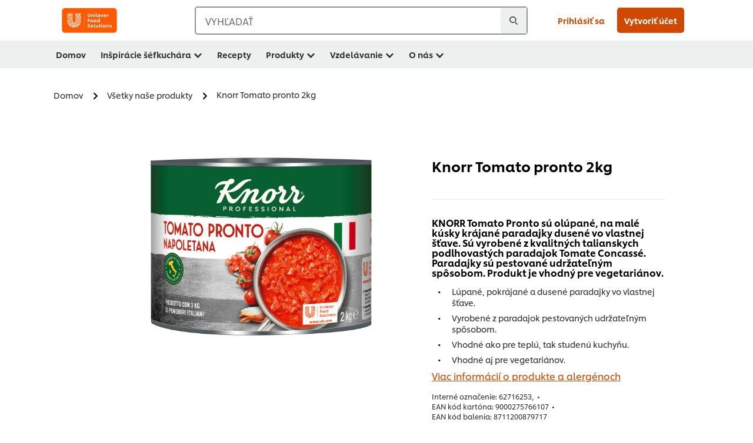

--- FILE ---
content_type: text/html; charset=UTF-8
request_url: https://www.unileverfoodsolutions.sk/produkty/null-56-SK-1133829.html
body_size: 30588
content:
<!DOCTYPE html>


<!--[if IE]> <html class="no-js ie " dir="ltr" lang="sk-SK"> <![endif]-->
<!--[if !IE]>--> <html class="no-js " dir="ltr" lang="sk-SK"> <!--<![endif]-->

    
    

    
<head lang="sk-SK" itemscope itemtype="http://schema.org/WebPage">


    <meta name="robots" content="all"/>
    <meta name="format-detection" content="telephone=no"/>
    
    


    <script defer="defer" type="text/javascript" src="https://rum.hlx.page/.rum/@adobe/helix-rum-js@%5E2/dist/rum-standalone.js" data-routing="env=prod,tier=publish,ams=Unilever NV"></script>
<link rel="preconnect" href="https://cdn.livechatinc.com"/>
    <link rel="preconnect" href="https://www.google-analytics.com"/>
    <link rel="preconnect" href="https://www.youtube.com"/>
	<link rel="preconnect" href="https://connect.facebook.net"/>
    <link rel="preconnect" href="https://assets.adobedtm.com"/>
    <link rel="preconnect" href="https://static.hotjar.com"/>
    <link rel="preconnect" href="https://script.hotjar.com"/>
    <link rel="preconnect" href="https://www.google.com"/>
    <link rel="preconnect" href="https://cdn.cookielaw.org"/>
    <link rel="preconnect" href="https://api-fra.livechatinc.com"/>
    <link rel="preconnect" href="https://geolocation.onetrust.com"/>
    <link rel="preconnect" href="https://cdn.nagich.co.il"/>

    

    
    
    

    

	
    

    
    
    

    

    
    
    
    
    
    



    
    

     
     
        <!-- OneTrust Cookies Consent Notice start for unileverfoodsolutions.sk -->
<script type="text/javascript" src="https://cdn.cookielaw.org/consent/0de67920-d7de-4fae-bfb3-5a922c27aaf0/OtAutoBlock.js"></script>
<script src="https://cdn.cookielaw.org/scripttemplates/otSDKStub.js" data-document-language="true" type="text/javascript" charset="UTF-8" data-domain-script="0de67920-d7de-4fae-bfb3-5a922c27aaf0"></script>
<script type="text/javascript">
var scrollVal = 0;
function OptanonWrapper() {
    
	$(window).scroll(function(event) {
		scrollVal = $(window).scrollTop();
	});
	
	$('#onetrust-pc-btn-handler, #onetrust-accept-btn-handler, #accept-recommended-btn-handler, .onetrust-close-btn-handler').on('click', function(){
	
		document.body.style.overflow = 'hidden';
				document.querySelector('html').scrollTop = window.scrollY;
				document.body.style.overflow = null;
				window.scrollTo({
					top: scrollVal
				});
	});
    if (OneTrust.IsAlertBoxClosed() === false) {
        var banner = document.getElementById("onetrust-banner-sdk");
        banner.style = "display: block;";
    }
}

document.addEventListener('DOMContentLoaded', function() {
  // Your MutationObserver code here
  function setBannerRoleIfNeeded() {
    const banner = document.getElementById('onetrust-banner-sdk');
    if (
      banner &&
      !banner.hasAttribute('role') &&
      banner.classList.contains('otFlat') &&
      banner.classList.contains('bottom') &&
      banner.classList.contains('ot-wo-title') &&
      banner.classList.contains('ot-buttons-fw')
    ) {
      banner.setAttribute('role', 'dialog');
      return true;
    }
    return false;
  }

  if (!setBannerRoleIfNeeded()) {
    const observer = new MutationObserver(() => {
      if (setBannerRoleIfNeeded()) {
        observer.disconnect();
      }
    });
    observer.observe(document.body, { childList: true, subtree: true });
  }
});
</script>

<!-- OneTrust Cookies Consent Notice end for unileverfoodsolutions.sk -->
    
    
    

    
    
        
    

    
    

    
    <meta http-equiv="X-UA-Compatible" content="IE=edge"/>
    <meta name="viewport" content="width=device-width, initial-scale=1"/>

    

    
    

    <link rel="canonical" href="https://www.unileverfoodsolutions.sk/produkty/knorr-tomato-pronto-2kg-56-SK-1133829.html"/>

    
	

    
    
    


    <meta name="description" content="Olúpané, na malé kúsky nakrájené a dusené rajčiny vo vlastnej šťave. Vyrobené z kvalitných talianskych podlhovastých rajčín (Tomate Concassé)."/>

    
    
        <meta name="theme-color" content="#ff5a00"/>
    

   
    
    
    
    

    <title>Knorr Tomato pronto 2kg - Gastro balenie</title>

    
    

    
    
    
    
<link rel="stylesheet" href="/etc/clientlibs/ufs-aem/critical.min.c54fb7f5d34380cfaf695eb5bc813688.css" type="text/css">



    
    
<link rel="preload stylesheet" href="/etc/clientlibs/ufs-aem/all.min.a3047a8f770674fa68d4d8d2051d8d4d.css" type="text/css" media="print" as="style" onload="this.media='all'">






     
    
        <link rel="preload" href="https://www.unileverfoodsolutions.sk/etc/designs/ufs-aem/static/fonts/css/shilling.css" as="style"/>
        <link rel="stylesheet" href="https://www.unileverfoodsolutions.sk/etc/designs/ufs-aem/static/fonts/css/shilling.css" type="text/css"/>
        <link rel="preload" href="https://www.unileverfoodsolutions.sk/etc/designs/ufs-aem/static/fonts/shilling/custom-font-regular.woff2" as="font" type="font/woff2" crossorigin/>
        <link rel="preload" href="https://www.unileverfoodsolutions.sk/etc/designs/ufs-aem/static/fonts/shilling/custom-font-medium.woff2" as="font" type="font/woff2" crossorigin/>
        <link rel="preload" href="https://www.unileverfoodsolutions.sk/etc/designs/ufs-aem/static/fonts/shilling/custom-font-bold.woff2" as="font" type="font/woff2" crossorigin/>
        <link rel="preload" href="https://www.unileverfoodsolutions.sk/etc/designs/ufs-aem/static/fonts/shilling/Chefs-Hand-Regular.woff2" as="font" type="font/woff2" crossorigin/>
    

     
    <link rel="preload" href="https://www.unileverfoodsolutions.sk/etc/clientlibs/ufs-aem/app/icons/icon.css" as="style"/>
    <link rel="stylesheet" href="https://www.unileverfoodsolutions.sk/etc/clientlibs/ufs-aem/app/icons/icon.css" type="text/css"/>
    
    
    

    
    
    	<meta itemprop="name" content="Knorr Tomato pronto 2kg - Gastro balenie"/>
    	<meta itemprop="description" content="Olúpané, na malé kúsky nakrájené a dusené rajčiny vo vlastnej šťave. Vyrobené z kvalitných talianskych podlhovastých rajčín (Tomate Concassé)."/>
        
    	<meta itemprop="image" content="/etc/designs/ufs-aem/static/icons/logo.svg"/>
		
        
    

    
    <meta property="og:title" content="Knorr Tomato pronto 2kg - Gastro balenie"/>
    <meta property="og:type" content="website"/>
    <meta property="og:url" content="https://www.unileverfoodsolutions.sk/produkty/knorr-tomato-pronto-2kg-56-SK-1133829.html"/>
    
    <meta property="og:image" content="https://www.unileverfoodsolutions.sk/dam/global-ufs/mcos/nee/slovakia/calcmenu/products/SK-products/packshots/knorr/knorr-tomato-pronto-2kg/Tomato-Pronto.png"/>
    
    
    <meta property="og:description" content="Olúpané, na malé kúsky nakrájené a dusené rajčiny vo vlastnej šťave. Vyrobené z kvalitných talianskych podlhovastých rajčín (Tomate Concassé)."/>
    <meta property="og:site_name" content="Unilever Food Solutions"/>

    
    <meta name="mobile-web-app-capable" content="yes"/>
    <meta name="apple-mobile-web-app-capable" content="yes"/>
    <meta name="apple-mobile-web-app-status-bar-style" content="black"/>
    <meta name="apple-mobile-web-app-title" content="UFS"/>
    <meta name="apple-touch-fullscreen" content="yes"/>

     
     
		
        	<link rel="apple-touch-icon" sizes="120x120" href="/etc/designs/ufs-aem/static/icons/default/ios_icon_120x120.png"/>
        
        	<link rel="apple-touch-icon" sizes="180x180" href="/etc/designs/ufs-aem/static/icons/default/ios_icon_180x180.png"/>
        
        	<link rel="apple-touch-icon" sizes="152x152" href="/etc/designs/ufs-aem/static/icons/default/ios_icon_152x152.png"/>
        
        	<link rel="apple-touch-icon" sizes="167x167" href="/etc/designs/ufs-aem/static/icons/default/ios_icon_167x167.png"/>
        
    

    

    
        <link rel="manifest" href="/bin/pwaServlet?siteCode=ufs-sk&locale=sk" crossorigin="use-credentials"/>
    

    
    
		
        	<link rel="apple-touch-startup-image" href="/dam/global-ufs/mcos/belgium/splash/ipadpro-9-7-portrait.png" media="(device-width: 768px) and (device-height: 1024px) and (-webkit-device-pixel-ratio: 2) and (orientation: portrait)"/>
        
        	<link rel="apple-touch-startup-image" href="/dam/global-ufs/mcos/belgium/splash/iphonex-landscape.png" media="(device-width: 768px) and (device-height: 1024px) and (-webkit-device-pixel-ratio: 2) and (orientation: landscape)"/>
        
        	<link rel="apple-touch-startup-image" href="/dam/global-ufs/mcos/belgium/splash/iphonex-portrait.png" media="(device-width: 375px) and (device-height: 812px) and (-webkit-device-pixel-ratio: 3) and (orientation: portrait)"/>
        
        	<link rel="apple-touch-startup-image" href="/dam/global-ufs/mcos/belgium/splash/iphonex-landscape.png" media="(device-width: 375px) and (device-height: 812px) and (-webkit-device-pixel-ratio: 3) and (orientation: landscape)"/>
        
    


    

    
    
    
    
    <link href="/etc/designs/ufs-aem/static/icons/favicon.ico" rel="shortcut icon" type="image/x-icon"/>
    <link href="/etc/designs/ufs-aem/static/icons/ufs-icon-16x16.png" rel="icon" type="image/png"/>
    <link href="/etc/designs/ufs-aem/static/icons/default/ufs-icon-196x196.png" rel="icon" type="image/png" sizes="196x196"/>

    
    <meta name="application-name" content="Knorr Tomato pronto 2kg - Gastro balenie"/>
    <meta name="msapplication-TileColor" content="#ff5a00"/>
    <meta name="msapplication-square70x70logo" content="/etc/designs/ufs-aem/static/icons/default/ufs-tile-small.png"/>
    <meta name="msapplication-square150x150logo" content="/etc/designs/ufs-aem/static/icons/default/ufs-tile-medium.png"/>
    <meta name="msapplication-wide310x150logo" content="/etc/designs/ufs-aem/static/icons/default/ufs-tile-wide.png"/>
    <meta name="msapplication-square310x310logo" content="/etc/designs/ufs-aem/static/icons/default/ufs-tile-large.png"/>

    
    
    <meta name="facebook-domain-verification" content="0f47z4p7xcxlmymsf1296lfpp6oxna"/>
    
    <meta name="google-site-verification" content="5VuKbx-cuDreXZE3Ne4cAHnWWeTSq8cOGKlwctz-F9Q"/>
    

  
	
    	
            
                
   <script>
        UFS_GLOBAL = {
            "locale" : "SK",
            "localeString" : "sk\u002DSK",
            "countryCode" : "SK",
            "sifuDomain" : "https:\/\/sifu.unileversolutions.com",
            "usernameCookieName" : "ufs\u002Dusername",
            "newsletterPopupCookieName" : "ufs\u002Dnewsletter\u002Ddialog\u002Dshown",
            "pageViewsSessionStorageKey": "GlobalSessionPageViews",
            "tokenCookieName" : "ufs\u002Dtoken",
            "languageCookieName" : "ufs\u002Dlanguage",
            "channelCookieName" : "ufs\u002Dchannel",
            "channelSelectorOpenByDefault" : false,
            "userChannelCookieName" : "ufs\u002Duser\u002Dchannel",
            "channelSelectorEnabled" : false,
            "flashCookieName" : "ufs\u002Dflash",
            "flashCookieSsoName" : "ufs\u002Dflash\u002Dsso",
            "ufsReferrerCookieName" : "ufs\u002Dreferrer",
            "ufsCookieWallCookieName" : "ufs\u002Dcookie\u002Dwall",
            "isUfsCookieWallEnabled" : false,
            "baseUrl" : "https:\/\/www.unileverfoodsolutions.sk",
            "isAuthor" : false,
            "isHome" : false,
            "loginRedirectMessage" : "Už ste zaregistrovaný. Prosím <a href=\x22\/modular\u002Dlogin\u002Dform\u002Dpage.html?redirectUrl=https%3A%2F%2Fwww.unileverfoodsolutions.sk%2Fprodukty.56\u002DSK\u002D1133829.html\x22>prihláste sa<\/a> a vyplňte formulár.",
            "lastModified" : 1753775862000,
            "siteCode" : "ufs\u002Dsk",
            "ufsCartCookieName" : "ufs\u002Dcart",
            "selectors" : "56\u002DSK\u002D1133829",
            "isDispatcherRequest" : true,
            "nodePath" : "\/content\/ufs\u002Dsk\/sk\/produkty\/jcr:content",
            "recipeIdCookieName" : "ufs\u002Drecipe\u002Did",
            "recipeNameCookieName" : "ufs\u002Drecipe\u002Dname",
            "productIdCookieName": "ufs\u002Dproduct\u002Did",
            "productNameCookieName": "ufs\u002Dproduct\u002Dname",
            "productCUPriceCookieName": "ufs\u002Dproduct\u002Dcu\u002Dprice",
            "productDUPriceCookieName": "ufs\u002Dproduct\u002Ddu\u002Dprice",
            "accessRestrictionCookieName" : "ufs\u002Daccess\u002Drestriction",
            "preferredPartnerValidationCookieName" : "ufs\u002Dpreferred\u002Dpartner\u002Dvalidation",
            "lastSubmittedFormPathCookieName" : "ufs\u002Dlast\u002Dsubmitted\u002Dform\u002Dpath",
            "marketoTrackingCookieName" : "_mkto_trk",
            "registrationPromotionCookie" : "ufs\u002Dregistration\u002Dpromotion",
            "checkSsl" : false,

            "UDM": {
                "globalbrand" : "Unilever Food Solution",
                "localbrand" : "Unilever Food Solution",
                "category" : "Foods",
                "channel" : "Brand Site",
                "country" : "SK",
                "sitetype" : "Non\u002DAvinash eCommerce",
                "uatUrl" : "wa\u002Duat.unileversolutions.com",
                "uatGid" : "52fb5e1af858e4ce8fef666e7f9f70df",
                "uatGaa" : "UA\u002D101505466\u002D12",
                "url" : "wa\u002Dna.unileversolutions.com",
                "gid" : "e9e10a88b6258f4503cb9ee8125e473e",
                "gaa" : "UA\u002D57094497\u002D1,UA\u002D57094497\u002D7,UA\u002D57100440\u002D1,G\u002DV23P1Y14W0,G\u002DK257S23T0D",
                "dom" : ".unileverfoodsolutions.sk",
                "setCustomDimension" : {
                    "dimension14" : "products",
                    "dimension15" : "product\u002Ddetail",
                    "dimension16" : "56\u002DSK\u002D1133829"
                }
            },
            "currency": {
                "symbol": "€",
                "format": "{price}{currencySymbol}{currencyName}",
                "code": "EUR",
                "decimalSeparator": ",",
                "groupingSeparator": ".",
                "isDecimalPlacesDisabled": "false",
                "datePickerFormat": "dddd, DD.MM.YYYY",
                "multiCurrency": null,

            },
            "isLoyaltyEnabled" : false,
            "isWebshopEnabled" : false,
            "isFavoritesFrontendV2Enabled" : false,
            "enableAvailabilityFiltering" : false,
            "enableCountrySpecificFiltering" : false,
            "isUserTrackingEnabled" : true,
            "isRecommendationsEnabled": false,
            "isSiteWideApiEnabled": false,
            "isFavoriteListsDisabled": false,
            "tradePartnerConfig": {
                "isAutoSelectTradePartnerEnabled": false,
                "isTradePartnerChangeDialogEnabled": false
            },
            "isAssetEnabled" : false,
            "isNewsletterFormsEnabled" : true,
            "isMultiLang": false

        }

        dataLayer = [];
    </script>

    <script type="text/plain" class="optanon-category-C0004">
        UFS_GLOBAL.trackingCookieName = "ufs\u002Dtracking\u002Did";
        var trackingCookieName = "ufs\u002Dtracking\u002Did";
        var isUserTrackingEnabled = true;

        try {
            if(isUserTrackingEnabled) {
                if (document.cookie.indexOf(trackingCookieName) === -1) {
                    var userid = createUid();
                    document.cookie = trackingCookieName + "=" + userid + ";path=/;max-age=631138519";
                    window.UFS_GLOBAL.UDM.un = userid;
                } else {
                    var userid = getCookie(trackingCookieName);
                    window.UFS_GLOBAL.UDM.un = userid;
                }
                window.digitalData = window.digitalData || window.UFS_GLOBAL.digitalData;
                window.UDM = window.UDM || window.UFS_GLOBAL.UDM;
            }
        } catch (ignore) { }

        function createUid() {
            return createRandomVal() + createRandomVal() + '-' + createRandomVal() + '-' + createRandomVal() + '-' +
                createRandomVal() + '-' + createRandomVal() + createRandomVal() + createRandomVal();
        };
        function createRandomVal() {
            return Math.floor((1 + Math.random()) * 0x10000).toString(16).substring(1);
        };
        function getCookie(name) {
            var value = "; " + document.cookie;
            let parts = value.split("; " + name + "=");
            if (parts.length === 2) return parts.pop().split(';').shift();
        };
    </script>


                
    <script>
        UFS_GLOBAL.lang = {
            "general_FailMsg" : "An error occurred. Please try again in a few minutes.",
            "changePassword_OldNewPassSameMsg" : "ChangePassword_FE_OldNewPasswordSameMessage",
            "login_LogoutSuccessMsg" : "Login_Logout_SuccessMessage",
            "login_LogoutErrorMsg" : "Login_Logout_ErrorMessage",
            "login_ValidationEnterUsername" : "Login_Validation_EnterUsername",
            "login_ValidationEnterPassword" : "Login_Validation_EnterPassword",
            "login_WelcomeMsg" : "Login_Welcome_Message",
            "login_InvalidInfoMsg" : "Login_Validation_InvalidInfoMessage",
            "channelSelector_ValidationSelect" : "Please select a channel",
            "profile_invalidZipCode" : "Invalid postal code.",
            "profile_invalidPhoneNumber" : "Phone number format is invalid. e.g. 07412345678",
            "profile_invalidPasswordComplexity" : "Your password is not strong enough.             It should contain one of each :             upper case character (A \u002D Z),             lower case character (a \u002D z),             a numeric character (0\u002D9),             a special character (!@#$\x26*.:,;%)",
            "profile_invalidEmailAlreadyExists" : "Táto emailová adresa je už registrovaná.",
            "profile_invalidMobilePhoneAlreadyExists" : ""
        }
    </script>
   
    
    <script>
        function isMobile(){
    	var check = false;
            (function(a) {
                if (/(android|bb\d+|meego).+mobile|avantgo|bada\/|blackberry|blazer|compal|elaine|fennec|hiptop|iemobile|ip(hone|od)|iris|kindle|lge |maemo|midp|mmp|mobile.+firefox|netfront|opera m(ob|in)i|palm( os)?|phone|p(ixi|re)\/|plucker|pocket|psp|series(4|6)0|symbian|treo|up\.(browser|link)|vodafone|wap|windows ce|xda|xiino/i
                        .test(a)
                        || /1207|6310|6590|3gso|4thp|50[1-6]i|770s|802s|a wa|abac|ac(er|oo|s\-)|ai(ko|rn)|al(av|ca|co)|amoi|an(ex|ny|yw)|aptu|ar(ch|go)|as(te|us)|attw|au(di|\-m|r |s )|avan|be(ck|ll|nq)|bi(lb|rd)|bl(ac|az)|br(e|v)w|bumb|bw\-(n|u)|c55\/|capi|ccwa|cdm\-|cell|chtm|cldc|cmd\-|co(mp|nd)|craw|da(it|ll|ng)|dbte|dc\-s|devi|dica|dmob|do(c|p)o|ds(12|\-d)|el(49|ai)|em(l2|ul)|er(ic|k0)|esl8|ez([4-7]0|os|wa|ze)|fetc|fly(\-|_)|g1 u|g560|gene|gf\-5|g\-mo|go(\.w|od)|gr(ad|un)|haie|hcit|hd\-(m|p|t)|hei\-|hi(pt|ta)|hp( i|ip)|hs\-c|ht(c(\-| |_|a|g|p|s|t)|tp)|hu(aw|tc)|i\-(20|go|ma)|i230|iac( |\-|\/)|ibro|idea|ig01|ikom|im1k|inno|ipaq|iris|ja(t|v)a|jbro|jemu|jigs|kddi|keji|kgt( |\/)|klon|kpt |kwc\-|kyo(c|k)|le(no|xi)|lg( g|\/(k|l|u)|50|54|\-[a-w])|libw|lynx|m1\-w|m3ga|m50\/|ma(te|ui|xo)|mc(01|21|ca)|m\-cr|me(rc|ri)|mi(o8|oa|ts)|mmef|mo(01|02|bi|de|do|t(\-| |o|v)|zz)|mt(50|p1|v )|mwbp|mywa|n10[0-2]|n20[2-3]|n30(0|2)|n50(0|2|5)|n7(0(0|1)|10)|ne((c|m)\-|on|tf|wf|wg|wt)|nok(6|i)|nzph|o2im|op(ti|wv)|oran|owg1|p800|pan(a|d|t)|pdxg|pg(13|\-([1-8]|c))|phil|pire|pl(ay|uc)|pn\-2|po(ck|rt|se)|prox|psio|pt\-g|qa\-a|qc(07|12|21|32|60|\-[2-7]|i\-)|qtek|r380|r600|raks|rim9|ro(ve|zo)|s55\/|sa(ge|ma|mm|ms|ny|va)|sc(01|h\-|oo|p\-)|sdk\/|se(c(\-|0|1)|47|mc|nd|ri)|sgh\-|shar|sie(\-|m)|sk\-0|sl(45|id)|sm(al|ar|b3|it|t5)|so(ft|ny)|sp(01|h\-|v\-|v )|sy(01|mb)|t2(18|50)|t6(00|10|18)|ta(gt|lk)|tcl\-|tdg\-|tel(i|m)|tim\-|t\-mo|to(pl|sh)|ts(70|m\-|m3|m5)|tx\-9|up(\.b|g1|si)|utst|v400|v750|veri|vi(rg|te)|vk(40|5[0-3]|\-v)|vm40|voda|vulc|vx(52|53|60|61|70|80|81|83|85|98)|w3c(\-| )|webc|whit|wi(g |nc|nw)|wmlb|wonu|x700|yas\-|your|zeto|zte\-/i
                            .test(a.substr(0, 4))) {
                    check = true;
                }
            })(navigator.userAgent || navigator.vendor || window.opera);
            return check;
        }
        var channelVal;
        if (isMobile()) {
            channelVal = "Mobile Site";
        } else {
            channelVal = "Brand Site";
        }

        var digitalData = {};
        digitalData = {
            siteInfo : {
                channel : "Brand Site",
                sitetype : "Non\u002DAvinash eCommerce",
            },
            page : {
                pageInfo : {
                    destinationURL : "https:\/\/www.unileverfoodsolutions.sk\/produkty.56\u002DSK\u002D1133829.html",
                },
                category : {
                    pageType : "Product Detail",
                }
            },
            video : [],
            campaign: [],
            product : [],
            privacy : {
                accessCategories : [ {
                    domains : []
                } ]
            },
            component : [],
            trackingInfo : {
                GID :  "e9e10a88b6258f4503cb9ee8125e473e",
                "un" : "",
                tool : [ {
                    ids : ""
                } ]
            },
            promotion : []
        }
        digitalData.siteInfo.channel = channelVal;
        digitalData.page.category.primaryCategory = channelVal;
        digitalData.trackingInfo = {};
        digitalData.trackingInfo.tool = [ {} ];
        digitalData.trackingInfo.tool[0] = {};
        digitalData.trackingInfo.tool[1] = {};
        digitalData.privacy = {}; //Optional
        digitalData.page.attributes = {};
        digitalData.privacy.accessCategories = [ {} ]; //Optional
        digitalData.privacy.accessCategories[0].domains = []; //Optional
        digitalData.event = [];
        digitalData.page.pageInfo.pageName = "produkty";
        digitalData.page.pageInfo.language = "sk\u002DSK";

        var subCategory_1 = "Domov";
        var subCategory_2 = "Všetky naše produkty";
        var subCategory_3 = "Knorr Tomato pronto 2kg";
        var articleNamePresent = "not set";
        var errorPage = "Product Detail";

        if(subCategory_1 != "no set"){
            if(errorPage === "Error Page") {
            digitalData.page.attributes.contentType ="404";
          }else {
          digitalData.page.category.subCategory1 = "Domov";
          digitalData.page.attributes.contentType = "Domov";
          }
        }

        if(subCategory_2 != "no set"){
          digitalData.page.category.subCategory2 = "Všetky naše produkty";
          if(errorPage === "Error Page" || digitalData.page.category.subCategory2 === "Error loading page") {
            digitalData.page.attributes.contentType ="404";
          }else {
            digitalData.page.attributes.contentType = "Všetky naše produkty";
          }
        }

        if(subCategory_3 != "no set"){
          digitalData.page.category.subCategory3 = "Knorr Tomato pronto 2kg";
          if(errorPage === "Error Page" || digitalData.page.category.subCategory3 === "Error loading page") {
            digitalData.page.attributes.contentType ="404";
          }else {
          digitalData.page.attributes.contentType = "Knorr Tomato pronto 2kg"; // To be set on each page change. Should contain 404 for error pages
          }
        }

        if(subCategory_3 != "no set"){
			digitalData.page.attributes.articleName = "not set";
        }

        digitalData.page.attributes.brandCategory = "Foods";

        //AEMF-11544
        var selectedCountry = localStorage.getItem("selectedCountry");
        var searchParam = new URLSearchParams(window.location.search);
        if(selectedCountry != null || searchParam.has('specificCountry')) {
                if(searchParam.has('specificCountry') && typeof digitalData !== 'undefined') {
                    selectedCountry  = searchParam.get('specificCountry').replace(/\?.*/, '');
                    digitalData.page.attributes.country = selectedCountry;
                }else if(selectedCountry != null){
					digitalData.page.attributes.country = selectedCountry;
                }
        }else {
            digitalData.page.attributes.country = "SK";
        }

        digitalData.page.attributes.globalBrand = "Unilever Food Solution";
        digitalData.page.attributes.localBrand = "Unilever Food Solution";
        digitalData.page.attributes.loginStatus = "false";
        digitalData.trackingInfo.GID = "e9e10a88b6258f4503cb9ee8125e473e";
        digitalData.trackingInfo.tool[0].id = "UA\u002D57094497\u002D1,UA\u002D57094497\u002D7,UA\u002D57100440\u002D1,G\u002DV23P1Y14W0,G\u002DK257S23T0D";
        digitalData.trackingInfo.tool[1].id = "unilever\u002Dufs\u002Dsk,unilever\u002Dglobal\u002Dallbrands";
        digitalData.siteInfo.internalDomain = "www.unileverfoodsolutions.sk";
    </script>
    
   

            
        

        
        

        
            <script data-ot-ignore type="text/plain" class="optanon-category-C0004" src="/etc/designs/ufs-aem/static/scripts/launch/udm.1632993448609.js"></script>
            
            <script data-ot-ignore type="text/plain" class="optanon-category-C0004" src="/etc/designs/ufs-aem/static/scripts/launch/aaudm.js"></script>
            
            <script type="text/plain" class="optanon-category-C0004" src="https://assets.adobedtm.com/e6bd1902389a/16486a03150a/launch-d835eb37906c.min.js" async></script>
    

    
    

    
    

	
    

    
    

    

    

    
    

    
    

<script>(window.BOOMR_mq=window.BOOMR_mq||[]).push(["addVar",{"rua.upush":"false","rua.cpush":"false","rua.upre":"false","rua.cpre":"false","rua.uprl":"false","rua.cprl":"false","rua.cprf":"false","rua.trans":"","rua.cook":"false","rua.ims":"false","rua.ufprl":"false","rua.cfprl":"false","rua.isuxp":"false","rua.texp":"norulematch","rua.ceh":"false","rua.ueh":"false","rua.ieh.st":"0"}]);</script>
                              <script>!function(e){var n="https://s.go-mpulse.net/boomerang/";if("False"=="True")e.BOOMR_config=e.BOOMR_config||{},e.BOOMR_config.PageParams=e.BOOMR_config.PageParams||{},e.BOOMR_config.PageParams.pci=!0,n="https://s2.go-mpulse.net/boomerang/";if(window.BOOMR_API_key="JKXTM-QUZJ8-PU5BR-94EYX-MVSLK",function(){function e(){if(!o){var e=document.createElement("script");e.id="boomr-scr-as",e.src=window.BOOMR.url,e.async=!0,i.parentNode.appendChild(e),o=!0}}function t(e){o=!0;var n,t,a,r,d=document,O=window;if(window.BOOMR.snippetMethod=e?"if":"i",t=function(e,n){var t=d.createElement("script");t.id=n||"boomr-if-as",t.src=window.BOOMR.url,BOOMR_lstart=(new Date).getTime(),e=e||d.body,e.appendChild(t)},!window.addEventListener&&window.attachEvent&&navigator.userAgent.match(/MSIE [67]\./))return window.BOOMR.snippetMethod="s",void t(i.parentNode,"boomr-async");a=document.createElement("IFRAME"),a.src="about:blank",a.title="",a.role="presentation",a.loading="eager",r=(a.frameElement||a).style,r.width=0,r.height=0,r.border=0,r.display="none",i.parentNode.appendChild(a);try{O=a.contentWindow,d=O.document.open()}catch(_){n=document.domain,a.src="javascript:var d=document.open();d.domain='"+n+"';void(0);",O=a.contentWindow,d=O.document.open()}if(n)d._boomrl=function(){this.domain=n,t()},d.write("<bo"+"dy onload='document._boomrl();'>");else if(O._boomrl=function(){t()},O.addEventListener)O.addEventListener("load",O._boomrl,!1);else if(O.attachEvent)O.attachEvent("onload",O._boomrl);d.close()}function a(e){window.BOOMR_onload=e&&e.timeStamp||(new Date).getTime()}if(!window.BOOMR||!window.BOOMR.version&&!window.BOOMR.snippetExecuted){window.BOOMR=window.BOOMR||{},window.BOOMR.snippetStart=(new Date).getTime(),window.BOOMR.snippetExecuted=!0,window.BOOMR.snippetVersion=12,window.BOOMR.url=n+"JKXTM-QUZJ8-PU5BR-94EYX-MVSLK";var i=document.currentScript||document.getElementsByTagName("script")[0],o=!1,r=document.createElement("link");if(r.relList&&"function"==typeof r.relList.supports&&r.relList.supports("preload")&&"as"in r)window.BOOMR.snippetMethod="p",r.href=window.BOOMR.url,r.rel="preload",r.as="script",r.addEventListener("load",e),r.addEventListener("error",function(){t(!0)}),setTimeout(function(){if(!o)t(!0)},3e3),BOOMR_lstart=(new Date).getTime(),i.parentNode.appendChild(r);else t(!1);if(window.addEventListener)window.addEventListener("load",a,!1);else if(window.attachEvent)window.attachEvent("onload",a)}}(),"".length>0)if(e&&"performance"in e&&e.performance&&"function"==typeof e.performance.setResourceTimingBufferSize)e.performance.setResourceTimingBufferSize();!function(){if(BOOMR=e.BOOMR||{},BOOMR.plugins=BOOMR.plugins||{},!BOOMR.plugins.AK){var n=""=="true"?1:0,t="",a="amij26qxgqvmy2lydxqa-f-2dde33d54-clientnsv4-s.akamaihd.net",i="false"=="true"?2:1,o={"ak.v":"39","ak.cp":"761867","ak.ai":parseInt("361665",10),"ak.ol":"0","ak.cr":8,"ak.ipv":4,"ak.proto":"h2","ak.rid":"39d23a70","ak.r":42313,"ak.a2":n,"ak.m":"","ak.n":"essl","ak.bpcip":"3.16.157.0","ak.cport":53650,"ak.gh":"23.52.41.197","ak.quicv":"","ak.tlsv":"tls1.3","ak.0rtt":"","ak.0rtt.ed":"","ak.csrc":"-","ak.acc":"","ak.t":"1769479648","ak.ak":"hOBiQwZUYzCg5VSAfCLimQ==e5DhN3Wf4vsUypMzoONxsNhmPm0Q8cnDKMFuZ+pX7IkMATdkazpvha2Wda1WeZddpmLXw+R8F30Q7ahGPZQ8wGDy/feomWzL9eIXQd34HdN1lPIU3cFobsOV9nOG/aCc57pY3QMiZZVOnzfwzsZOnKEra+iutOF5EFLyAKa33MqzuEgQUvwFrZbFLsQ5bsbErMo8b6i/ASu0Ps9JdKQBSRJ9c95xw0llCbwTqccJBX/VNqWWFFG7Ni3JtbCv3L7j7lT6+GvVaviR2oCh39KCS257E7+WyTNiTzC6IEv7hHYc9gOnmkM69dKNk/gbKtfT6sSoC75fr0jFtQadsvGUwMtjliB1yZljRbKjn0WzJTJowiL7nG3jBTuz4N6wa2XWLSeCPNvEjcenBTDywnXgE6i87xiHkyPn8aDG+hTK+Wo=","ak.pv":"313","ak.dpoabenc":"","ak.tf":i};if(""!==t)o["ak.ruds"]=t;var r={i:!1,av:function(n){var t="http.initiator";if(n&&(!n[t]||"spa_hard"===n[t]))o["ak.feo"]=void 0!==e.aFeoApplied?1:0,BOOMR.addVar(o)},rv:function(){var e=["ak.bpcip","ak.cport","ak.cr","ak.csrc","ak.gh","ak.ipv","ak.m","ak.n","ak.ol","ak.proto","ak.quicv","ak.tlsv","ak.0rtt","ak.0rtt.ed","ak.r","ak.acc","ak.t","ak.tf"];BOOMR.removeVar(e)}};BOOMR.plugins.AK={akVars:o,akDNSPreFetchDomain:a,init:function(){if(!r.i){var e=BOOMR.subscribe;e("before_beacon",r.av,null,null),e("onbeacon",r.rv,null,null),r.i=!0}return this},is_complete:function(){return!0}}}}()}(window);</script></head>

    <body class="product-detail-page ltr  ">

    
    
    

    

    
        
    <div class="main-header-pusher "></div>
    <div class="camerascan-popup js-camerascan-popup hidden">
        <div class="camerascan-content">
            <div class="camerascan-content__back-button js-close-camerascan"><span>Zatvoriť</span></div>
            <div class="camerascan-content__header">Naskenujte UFS čiarový kód</div>
            <div class="camerascan-content__sub-header">Naskenujte čiarový kód na obale </div>
        </div>
        <div class="eanerror-popup js-eanerror-popup hidden">
            <div class="eanerror-popup__head">Neplatný kód</div>
            <div class="eanerror-popup__subhead">Naskenujte platný kód</div>
            <div class="eanerror-popup__scanagain js-scanagain">Oskenovat znovu</div>
        </div>
        <section id="container" class="container">
            <div class="camera-crop-top"></div>
            <div id="interactive" class="viewport camera-viewport"></div>
            <div class="camera-crop-bottom"></div>
        </section>
    </div>
    
    <header class="main-header-v5 js-main-header js-main-header-v3 ">
        
        
        
        
        
        <div class="header-main-nav hide-print js-header-main">
            <div class="header-main-nav__wrapper js-hide-mob-nav">
                <div class="header-main-nav__navigation-handle-wrapper js-handle-mobile-nav">
                    <div class="header-main-nav__navigation-handle js-navigation-handle">
                        <span class="icn-hamburger-menu"></span>
                        <span class="text">Menu</span>
                        
                    </div>
                </div>
                <div class="header-main-nav__logo js-header-main-nav-logo">
                    <a href="/" title="Unilever Food Solutions » Domov">
                        <img class="img ufs-logo_svg " title="Unilever Food Solutions » Domov" alt="Unilever Food Solutions » Domov" src="/dam/ufs-global/logos/2023/ufs-primary_logo.svg" height="55" width="116"/>

                    </a>
                </div>
                

                

                <div class="header-main-nav__search-container hide-mobile">
                    <div class="header-main-nav__search-wrapper main-nav-search__mobile js-main-nav-search-container">
                        
    <form class="js-search-form" action="/vysledky-vyhladavania.html" method="get" novalidate>
        <div class="search-suggestion-container">
        <div class="form-element has-addon" id="js-main-nav-search-container-element">
            <div class="form-element-addon js-search-icon js-search-icn">
                <span class="icn-search-n js-addon"></span>
                <span class="loader hidden js-loader"></span>
            </div>

            <label for="search-global-desktop" class="search-global js-search-lbl" aria-hidden="false">
                 VYHĽADAŤ
            </label>

            <input type="text" id="search-global-desktop" name="q" class="search-global js-search-global js-input-text js-global-search-aa" onfocus="this.placeholder = ''" data-at="section-search" data-event-name="Start Search"/>
            <div class="js-lightbox__overlay_search_nav"></div>
                                <div class="header-main-nav__search-x js-main-nav-close-search cross-icn js-cross-icn">
                        <span class="icn-close"></span>
                    </div>
        </div>

        

        <div class="suggestions hidden js-suggestions js-overlay-searchnav">

                <div class="scroller">
                <div data-suggestion-product-count="3" data-suggestion-recipe-count="3" data-suggestion-academy-count="3" data-suggestion-other-count="2" data-suggestion-enabled-config="1" data-suggestion-keyword-count="4" data-ajax-load-url="/bin/searchServlet" data-node-path="/content/ufs-sk/sk/produkty/jcr:content" data-all-label="všetkom" data-product-label="produktoch" data-recipe-label="receptoch" data-academy-label="Academy" data-other-label="inom" class="js-suggestion-search">

			<div class="facets_container js-suggestions-list">
                    <div class="suggestions-row hidden">
                        <ul class="suggestions-list js-suggestion-search-suggestions">
                        </ul>
                    </div>
                    <div class="suggestions-row hidden hide-mobile js-suggestions-product js-suggestions-produktoch">
					<div class="facet-obj">
						<span class="h4">produktoch</span>
						<span class="see-all-details h4 js-category-details-aa" data-link="/content/ufs-sk/sk/vysledky-vyhladavania.html?q={query_encoded}&pageType=product" data-event-target-url="/content/ufs-sk/sk/vysledky-vyhladavania.html?q={query_encoded}&pageType=product" data-event-category="Other" data-event-type="G-Search Product" data-event-name="See products">
					<a class="see-data-label" href="/vysledky-vyhladavania.html?q={query_encoded}&pageType=product" data-event-target-url="/content/ufs-sk/sk/vysledky-vyhladavania.html?q={query_encoded}&pageType=product" data-event-category="Other" data-event-type="G-Search Product" data-event-name="See products">See<span class="js-facet_count_Product suggestion-content-val"></span>products</a></span>
					</div>
                        <div class="loader hidden js-suggestion-search-loading-spinner"></div>
                        <ul class="js-suggestion-search-results item-list__rows clearfix">
                        </ul>
                    </div>

                    <div class="suggestions-row hidden hide-mobile js-suggestions-receptoch">
					<div class="facet-obj">
						<span class="h4">receptoch</span>
						<span class="see-all-details h4 js-category-details-aa" data-link="/content/ufs-sk/sk/vysledky-vyhladavania.html?q={query_encoded}&pageType=recipe" data-event-target-url="/content/ufs-sk/sk/vysledky-vyhladavania.html?q={query_encoded}&pageType=recipe" data-event-category="Other" data-event-type="G-Search Recipe" data-event-name="See recipes">
					<a class="see-data-label" href="/vysledky-vyhladavania.html?q={query_encoded}&pageType=recipe" data-event-target-url="/content/ufs-sk/sk/vysledky-vyhladavania.html?q={query_encoded}&pageType=recipe" data-event-category="Other" data-event-type="G-Search Recipe" data-event-name="See recipes">See<span class="js-facet_count_Recipes suggestion-content-val"></span>recipes</a></span>
				    </div>
                        <div class="loader hidden js-suggestion-search-loading-spinner"></div>
                        <ul class="js-suggestion-search-results item-list__rows clearfix">
                        </ul>
                    </div>
                    <div class="suggestions-row hidden hide-mobile js-suggestions-Academy">
					<div class="facet-obj">
						<span class="h4">Academy</span>
						<span class="see-all-details h4 js-category-details-aa" data-link="/content/ufs-sk/sk/vysledky-vyhladavania.html?q={query_encoded}&pageType=academy" data-event-target-url="/content/ufs-sk/sk/vysledky-vyhladavania.html?q={query_encoded}&pageType=academy" data-event-category="Other" data-event-type="G-Search Academy" data-event-name="See academy">
					<a class="see-data-label" href="/vysledky-vyhladavania.html?q={query_encoded}&pageType=academy" data-event-target-url="/content/ufs-sk/sk/vysledky-vyhladavania.html?q={query_encoded}&pageType=academy" data-event-category="Other" data-event-type="G-Search Academy" data-event-name="See academy">See<span class="js-facet_count_Academy suggestion-content-val"></span>academy</a></span>
					</div>
                        <div class="loader hidden js-suggestion-search-loading-spinner"></div>
                        <ul class="js-suggestion-search-results item-list__rows clearfix">
                        </ul>
                    </div>
                    <div class="suggestions-row hidden hide-mobile js-suggestions-inom">
					<div class="facet-obj">
						<span class="h4">inom</span>
						<span class="see-all-details h4 js-category-details-aa" data-link="/content/ufs-sk/sk/vysledky-vyhladavania.html?q={query_encoded}&pageType=other" data-event-target-url="/content/ufs-sk/sk/vysledky-vyhladavania.html?q={query_encoded}&pageType=other" data-event-category="Other" data-event-type="G-Search Other" data-event-name="See other">
					<a class="see-data-label" href="/vysledky-vyhladavania.html?q={query_encoded}&pageType=other" data-event-target-url="/content/ufs-sk/sk/vysledky-vyhladavania.html?q={query_encoded}&pageType=other" data-event-category="Other" data-event-type="G-Search Other" data-event-name="See other">See<span class="js-facet_count_Other suggestion-content-val"></span>other</a></span>
                    </div>
                        <div class="loader hidden js-suggestion-search-loading-spinner"></div>
                        <ul class="js-suggestion-search-results item-list__rows clearfix">
                        </ul>
                    </div>
                    </div>
                    <script type="text/template" data-template="ajaxSearchItem">
                        <li class="clearfix">
                            <figure class="item-list__image">
                                <a href="{{pageUrl}}" title="{{pageTitleEncoded}}" class="js-category-suggestion-aa"
							    data-event-target-url="{{pageUrl}}"
					            data-event-category="Other"
					            data-event-type="G-Search Suggestion"
					            data-event-name="{{pageTitleEncoded}}">
                                    <img src="{{previewImage}}" alt="{{pageTitleEncoded}}">
                                </a>
                            </figure>

                            <div class="item-list__body">
                                <p>
                                    <a href="{{pageUrl}}" title="{{pageTitleEncoded}}" class="js-category-suggestion-aa"
									data-event-target-url="{{pageUrl}}"
					                data-event-category="Other"
					                data-event-type="G-Search Suggestion"
					                data-event-name="{{pageTitle}}">
                                        <span class="item-list__title">{{pageTitle}}</span>
                                        <span class="item-list__body">{{description}}</span>
                                    </a>
                                </p>
                            </div>
                        </li>
                    </script>

					<div class="suggestions-row search-all-btn">
						<div style="text-align:center;" class="js-search-all-label-place-holder item-list__footer">
                            <a href="javascript:;" class="btn orange js-search-all hidden js-category-details-aa" data-link="/vysledky-vyhladavania.html?q=" data-event-target-url="/content/ufs-sk/sk/vysledky-vyhladavania.html?q=" data-event-category="Other" data-event-type="G-Search All" data-event-name="Show All Results">
                                    <span class="js-found show-result-found-m"></span>
                                     results for
                                     <span class="js-searchWord"></span>
							</a>
						</div>
					</div>

                </div>
                <input type="hidden" name="ptp" class="js-search-ptp"/>
                <input type="hidden" name="tp" class="js-search-tp"/>
                </div>
            </div>
            </div>
    </form>

                    </div>
                    <!-- <div class="header-main-nav__search-x js-main-nav-close-search cross-icn js-cross-icn">
                        <span class="icn-close"></span>
                    </div> -->
                </div>
                <div class="header-main-nav__secondary clearfix js-secondary-nav">
				<!--	<div class="nav-login-signup">
						<ul class="header-main-nav__first-meta-items">
							<li>
							   <a href="/content/ufs-eg/en/register-profile.html" title="Login" class="sel-register orange js-register " data-href="#" data-at="header-register-button">Login</a>
							</li>
							<li class="header-sign-up-but">
							   <a href="/content/ufs-eg/en/register-profile.html" title="Sign up" class="sel-register btn orange js-register " data-href="#" data-at="header-register-button">Sign up</a>
							</li>
						</ul>
					</div> -->
                    <div class="header-main-nav__meta-items">
                        
                        <ul class="header-main-nav__first-meta-items  df">

                          <!--  /* favourites */ -->
                            
	
    
    <script>
        var parentEle = document.querySelectorAll(".js-fav-anchor"); 
        parentEle.forEach((ele)=>{
            ele.querySelector('.icn-heart-o')?.addEventListener("click", function (event) {
            analyticApi.tracking.onClikFavoritesNav() 
        })
        })
    </script>

                             <!--  /* favourite Recipes */ -->
                            
	
    <li class="favorites-anchor favorite-mobile js-favorite-mobile js-fav-anchor js-nav-loggedin dfc favorite-icon">
        <a href="/vase-oblubene-recepty.html" title="Vaše obľúbené recepty" class="dfch">
            <span class="icn-heart-o">
                
            </span>
        </a>
        <span class="f-12 hide-mobile  "></span>
    </li>

                            
                            <li class="expandable js-expandable header-main-nav__login from-right js-nav-loggedout sel-login-navigation hide-mobile">
                            <a class="js-expandable-navigation-item nav-font clr-orange" href="javascript:;" title="Môj účet">Prihlásiť sa</a>
                                <!--<span class="channel-unknown-badge hidden js-channel-badge"
                                    data-sly-test="false"></span> -->
                                <div class="header-main-nav__account-foldout-wrapper">
                                    <ul class="js-handle-promotion header-main-nav__account-foldout">
                                        <li class="account">
                                            



    
        

    <div class="js-loginv2-component js-form-component js-type-inline">
        
        

        <form action="#" class="  js-form default-form login-form_inline margin-bottom-10" method="post" data-node-path="/content/ufs-sk/sk/modular-login-form-page/jcr:content/parsys/loginv2_copy" data-ajax-action="loginv2" data-ajax-url="/bin/loginServlet" data-active-validation="false" data-use-new-form="true" data-facebook-api-information="{&#34;apiVersion&#34;:&#34;v2.8&#34;,&#34;sdkUrl&#34;:&#34;https://connect.facebook.net/sk_SK/sdk.js&#34;,&#34;appId&#34;:&#34;1109776179876169&#34;,&#34;facebookLoginEnabled&#34;:true}" data-at="header-login-form">

            

            
                <fieldset>
                    
                        
                        <div class="form-element-row">
                            
                            
    <input type="text" name="oldEmail" class="hidden"/>
    
    <div class="form-element">
        <label for="email" aria-hidden="true">
            emailová adresa <span>*</span>
        </label>

        <input id="email" name="email" type="email" class="js-input-text " required aria-label="emailová adresa" autocomplete="username" maxlength="256" data-validation-method="NONE" data-validation-msg="Zadajte prosím platnú emailovú adresu napr. johndoe@example.com" data-msg-required="Zadajte prosím vašu emailovú adresu." data-msg-email="Zadajte prosím vašu emailovú adresu." data-at="email" data-onfocusout="promptLogin"/>

        

        
    </div>


                        </div>
                        
                        
                        
                        
                    
                        
                        
                        
                        
                        
                        
                    
                        
                        
                        
                        
                        <div class="form-element-row">
                            
                            
    
    <div class="form-element has-addon">
        <label for="password" aria-hidden="true">
            Heslo <span>*</span>
        </label>

        <input id="password" name="password" type="password" class="js-input-text " required aria-label="Heslo" autocomplete="current-password" maxlength="256" data-validation-method="PASSWORD_COMPLEXITY" data-validation-msg="Vaše heslo nie je dosť silné. Heslo musí mať minimálne 8 znakov a obsahovať aspoň tri z nasledovných znakov: veľké písmeno (A-Z), malé písmeno (a-z), číselný znak (0-9), špeciálny znak (....)" data-msg-required="Zadajte prosím vaše heslo." data-at="password"/>

        

        <div class="form-element-addon">
            <span class="icn-unmask js-unmask-password"></span>
        </div>
    </div>


                        </div>
                        
                    
                        
                        
                        
                        
                        
                        
                    
                </fieldset>
            

            <div class="clearfix">
                <input type="text" class="js-automatic-submission-prevention automatic-submission-prevention"/>
                <input type="hidden" name="countryCode" value="SK"/>
                <input type="hidden" name="site" value="ufs-sk"/>
                <input type="hidden" name="successRedirect" value="https://www.unileverfoodsolutions.sk/produkty.56-SK-1133829.html"/>
                <input type="hidden" name="failRedirect" value="https://www.unileverfoodsolutions.sk/modular-login-form-page.html?fail=1&amp;redirectUrl=https%3A%2F%2Fwww.unileverfoodsolutions.sk%2Fprodukty.56-SK-1133829.html" rel="nofollow"/>
                <input type="hidden" name="fbFailRedirect" value="https://www.unileverfoodsolutions.sk/modular-email-signup-form.html"/>

                <div class="col-span-12">
                    <button type="submit" name="submitButton" class="button orange js-loginv2-submit js-form-submit" data-at="header-login-submit-button" aria-label="Prihlásiť sa">
                        Prihlásiť sa
                    </button>
                </div>

                <div class="col-span-12 text-centered">
                    <a href="/reset-password.html" title="Zabudli ste heslo?" class="sel-reset-password reset-password" data-at="header-login-forgot password">
                        Zabudli ste heslo?
                    </a>
                </div>

                <div class="lightbox__overlay lightbox-login hide-print js-lightbox-login hidden">
                    <div class="lightbox__window">
                        <h3 class="black">Logging in</h3>
                        <p>Please wait...</p>
                    </div>
                </div>
            </div>
        </form>
    </div>


    







                                        </li>
                                        <!--<li class="header-main-nav__new-account">
                                            <a href="/content/ufs-sk/sk/modular-email-signup-form.html"
                                                title="Vytvoriť účet"
                                                class="sel-register btn orange js-register "
                                                data-href="#"
                                                data-at="header-register-button">
                                                Vytvoriť účet
                                            </a>
                                        </li> -->
                                        <li class="fbLogin_button fbbutton-container">
                                            <!--<div class="fbLogin_button__seperator">ALEBO</div> -->
                                            <div class="fb-login-button fb-login-btn hidden" id="fbLink" data-scope="public_profile" data-max-rows="1" data-size="Medium" data-button-type="login_with" data-show-faces="false" data-auto-logout-link="false" data-use-continue-as="false" login_text="Prihlásiť sa cez Facebook">
                                            </div>
											<a href="javascript:;" class="fb-button-cookie js-fb-button-cookie"><span class="icon fb_icon"></span>Prihlásiť sa cez Facebook</a>
											<a href="javascript:;" class="fb-custom-button js-fb-button hidden"><span class="icon fb_icon"></span>Prihlásiť sa cez Facebook</a>
                                        </li>
                                        

                                        <li class="header-main-nav__foldout-list-items js-nav-contact-us">
                                            <a href="/kontaktujte-nas.html">Kontakty</a>
                                        </li>
										
                                    </ul>
                                </div>
                            </li>
							<li class="header-sign-up-but js-nav-loggedout hide-mobile ">
							   <a href="/modular-email-signup-form.html" title="Vytvoriť účet" class="sel-register btn orange js-register " data-href="#" data-at="header-register-button">Vytvoriť účet</a>
							</li>
                            
                            <li class="expandable js-expandable header-main-nav__loggedin from-right js-nav-loggedin sel-profile-navigation hidden hide-mobile dfcc profile-icon">
                                <a class="js-expandable-navigation-item icn-account dfch profile-icon" href="javascript:;" title="Prihlásiť sa"></a>
                                
                                <div class="header-main-nav__account-foldout-wrapper">
                                    <ul class="header-main-nav__account-foldout">
                                        <li class="header-main-nav__foldout-list-items">
                                            <a href="/profile.html" class="sel-profile" rel="nofollow">Môj účet</a>
                                        </li>
                                        


                                        

                                        <li class="header-main-nav__foldout-list-items js-nav-contact-us">
                                            <a href="/kontaktujte-nas.html">Kontakty</a>
                                        </li>


                                        <li class="header-main-nav__foldout-list-items">
                                            <a href="/" class="js-logout sel-logout">Odhlásiť sa</a>
                                        </li>
										
                                    </ul>
                                </div>
                                <span class="f-12 hide-mobile"></span>
                            </li>
                            
						</ul>
                        <ul class="header-main-nav__last-meta-items show-mobile">
                        
	
    
    <script>
        var parentEle = document.querySelectorAll(".js-fav-anchor"); 
        parentEle.forEach((ele)=>{
            ele.querySelector('.icn-heart-o')?.addEventListener("click", function (event) {
            analyticApi.tracking.onClikFavoritesNav() 
        })
        })
    </script>

                        </ul>
                        <ul rel="nofollow" class="header-main-nav__last-meta-items show-mobile login-mobile js-nav-loggedout">
                            <li class="login-account js-login-account">
                                    <a class="icn-account-n" href="/modular-login-form-page.html?profile" rel="nofollow" title="Prihlásiť sa"></a>
                            </li>
                        </ul>
                        <ul class="header-main-nav__last-meta-items show-mobile hidden js-nav-loggedin">
                            <li class="login-account js-login-account">
                                <a class="icn-account-n js-profile-view" href="#" title="Môj účet"></a>
                            </li>
                        </ul>
                        <ul class="header-main-nav__last-meta-items dfc cart-icon">
                            
                            <li>
                                <span class="f-12 cart-text hide-mobile"></span>
                            </li>
                        </ul>
                    </div>

					
                    
                </div>
            </div>
            <div id="js-pwa-search" class="header-main-nav__search-container hide-desktop searchpwa js-show-search hide-above-tablet">
                <div class="search-back">
                    <span class="icn-angle-left search-back-icn js-search-back"></span>
                </div>
                
    <form class="js-search-form" action="/vysledky-vyhladavania.html" method="get" novalidate>

        <div class="form-element has-addon js-search-resize">
            <label for="search-global-desktop-n" class="search-global js-search-lbl" aria-hidden="false">
                 VYHĽADAŤ
            </label>
            <input type="text" id="search-global-desktop-n" name="q" class="search-global js-search-global js-input-text js-global-search-aa" onfocus="this.placeholder = ''" data-at="section-search" data-event-name="Start Search"/>
            <div class="search-icon-container">
                <span class="icn-search-n"></span>
            </div>
            <div class="camera-icon-container js-scan-icon js-scan-seach-hide">
                <span class="icon icon-scan">
            </span>
            </div>
        </div>

                <div class="suggestions hidden js-suggestions js-hide-height">
                <div class="header-main-nav__barcoad-container hide-desktop js-scan-icon js-barcode">
                    <span class="icon icon-scan"></span>
                    <span class="scan-text">Naskenujte čiarový kód produktu</span>
                </div>
                <div class="scroller">

                <div data-suggestion-product-count="3" data-suggestion-recipe-count="3" data-suggestion-academy-count="3" data-suggestion-other-count="2" data-suggestion-enabled-config="1" data-suggestion-keyword-count="4" data-ajax-load-url="/bin/searchServlet" data-node-path="/content/ufs-sk/sk/produkty/jcr:content" data-all-label="všetkom" data-product-label="produktoch" data-recipe-label="receptoch" data-academy-label="Academy" data-other-label="inom" class="js-suggestion-search">
					<div class="facets_container js-suggestions-list">
                    <div class="suggestions-row suggestions-row-pwa show-mobile hidden">
                        <ul class="suggestions-list js-suggestion-search-suggestions">
                        </ul>
                    </div>

                    <div class="suggestions-row hidden show-mobile js-suggestions-produktoch">
					<div class="facet-obj">
						<span class="h4">produktoch</span>
						<span class="see-all-details h4 js-category-details-aa" data-link="/content/ufs-sk/sk/vysledky-vyhladavania.html?q={query_encoded}&pageType=product" data-event-target-url="/content/ufs-sk/sk/vysledky-vyhladavania.html?q={query_encoded}&pageType=product" data-event-category="Other" data-event-type="G-Search Product" data-event-name="See products">
					<a href="/vysledky-vyhladavania.html?q={query_encoded}&pageType=product" data-event-target-url="/content/ufs-sk/sk/vysledky-vyhladavania.html?q={query_encoded}&pageType=product" data-event-category="Other" data-event-type="G-Search Product" data-event-name="See products">See<span class="js-facet_count-mob_Product suggestion-content-val"></span>products</a></span>
					</div>
                        <div class="loader hidden js-suggestion-search-loading-spinner"></div>
                        <ul class="js-suggestion-search-results item-list__rows clearfix">
                        </ul>
                    </div>

                    <div class="suggestions-row hidden show-mobile js-suggestions-receptoch">
					<div class="facet-obj">
						<span class="h4">receptoch</span>
						<span class="see-all-details h4 js-category-details-aa" data-link="/content/ufs-sk/sk/vysledky-vyhladavania.html?q={query_encoded}&pageType=recipe" data-event-target-url="/content/ufs-sk/sk/vysledky-vyhladavania.html?q={query_encoded}&pageType=recipe" data-event-category="Other" data-event-type="G-Search Recipe" data-event-name="See recipes">
					<a href="/vysledky-vyhladavania.html?q={query_encoded}&pageType=recipe" data-event-target-url="/content/ufs-sk/sk/vysledky-vyhladavania.html?q={query_encoded}&pageType=recipe" data-event-category="Other" data-event-type="G-Search Recipe" data-event-name="See recipes">See<span class="js-facet_count-mob_Recipes suggestion-content-val"></span>recipes</a></span>
					</div>
                        <div class="loader hidden js-suggestion-search-loading-spinner"></div>
                        <ul class="js-suggestion-search-results item-list__rows clearfix">
                        </ul>
                    </div>
                    <div class="suggestions-row hidden show-mobile js-suggestions-Academy">
					<div class="facet-obj">
						<span class="h4">Academy</span>
						<span class="see-all-details h4 js-category-details-aa" data-link="/content/ufs-sk/sk/vysledky-vyhladavania.html?q={query_encoded}&pageType=academy" data-event-target-url="/content/ufs-sk/sk/vysledky-vyhladavania.html?q={query_encoded}&pageType=academy" data-event-category="Other" data-event-type="G-Search Academy" data-event-name="See See">
					<a class="see-data-label" href="/vysledky-vyhladavania.html?q={query_encoded}&pageType=academy" data-event-target-url="/content/ufs-sk/sk/vysledky-vyhladavania.html?q={query_encoded}&pageType=academy" data-event-category="Other" data-event-type="G-Search Academy" data-event-name="See See">See<span class="js-facet_count-mob_Academy suggestion-content-val"></span>academy</a></span>
					</div>
                        <div class="loader hidden js-suggestion-search-loading-spinner"></div>
                        <ul class="js-suggestion-search-results item-list__rows clearfix">
                        </ul>
                    </div>
                    <div class="suggestions-row hidden show-mobile js-suggestions-inom">
					<div class="facet-obj">
						<span class="h4">inom</span>
						<span class="see-all-details h4 js-category-details-aa" data-link="/content/ufs-sk/sk/vysledky-vyhladavania.html?q={query_encoded}&pageType=other" data-event-target-url="/content/ufs-sk/sk/vysledky-vyhladavania.html?q={query_encoded}&pageType=other" data-event-category="Other" data-event-type="G-Search Other" data-event-name="See other">
					<a href="/vysledky-vyhladavania.html?q={query_encoded}&pageType=other" data-event-target-url="/content/ufs-sk/sk/vysledky-vyhladavania.html?q={query_encoded}&pageType=other" data-event-category="Other" data-event-type="G-Search Other" data-event-name="See other">See<span class="js-facet_count-mob_Other suggestion-content-val"></span>other</a></span>
					</div>
                        <div class="loader hidden js-suggestion-search-loading-spinner"></div>
                        <ul class="js-suggestion-search-results item-list__rows clearfix">
                        </ul>
                    </div>
                    </div>
                    <script type="text/template" data-template="ajaxSearchItem">
                        <li class="clearfix">
                            <figure class="item-list__image">
                                <a href="{{pageUrl}}" title="{{pageTitleEncoded}}" class="js-category-suggestion-aa"
								data-event-target-url="{{pageUrl}}"
					            data-event-category="Other"
					            data-event-type="G-Search Suggestion"
					            data-event-name="{{pageTitleEncoded}}">
                                   <img src="{{previewImage}}" alt="{{pageTitleEncoded}}">
                                </a>
                            </figure>

                            <div class="item-list__body">
                                <p>
                                    <a href="{{pageUrl}}" title="{{pageTitleEncoded}}" class="js-category-suggestion-aa"
									data-event-target-url="{{pageUrl}}"
					                data-event-category="Other"
					                data-event-type="G-Search Suggestion"
					                data-event-name="{{pageTitle}}">
                                        <span class="item-list__title">{{pageTitle}}</span>
                                        <span class="item-list__body">{{description}}</span>
                                    </a>
                                </p>
                            </div>
                        </li>
                    </script>
                    <div class="suggestions-row js-hide-suggestion search-all-btn">
                        <div class="text-centered js-search-all-label-place-holder item-list__footer">
                            <a href="javascript:;" class="btn orange js-search-all js-all-count-mob hidden js-category-details-aa" data-link="/vysledky-vyhladavania.html?q=" data-event-target-url="/content/ufs-sk/sk/vysledky-vyhladavania.html?q=" data-event-category="Other" data-event-type="G-Search All" data-event-name="Show All Results">
                            <span class="js-found-mob show-result-found-m"></span>
                            results for
                            <span class="js-searchWord-mob"></span>
                            </a>
                        </div>
                    </div>
                </div>

                <input type="hidden" name="ptp" class="js-search-ptp"/>
                <input type="hidden" name="tp" class="js-search-tp"/>
            </div>
            </div>
            <div class="header-main-nav__search-x js-main-nav-close-search cross-icn js-cross-icn js-cross-icon">
                <span class="icn-close"></span>
            </div>
    </form>

                
            </div>
        </div>
        
        <div class="main-header-wrapper">
		<div class="main-header-content">
		   <div class="main-header-menu-content">

		           <nav class="header-main-nav__nav js-header-main-nav">
                    <div class="header-main-nav__secondary-mob-wrapper hide-desktop js-hide-pwa-non-login hidden">
                        <ul class="header-main-nav__secondary-mob">
                            <li class="expandable b-bottom">
                                    <div class="layout-wrapper">
                                        <ul class="js-nav-loggedout">
                                            <li>
                                                <a href="/modular-email-signup-form.html">Vytvoriť účet</a>
                                            </li>
                                            <li>
                                                <a href="/modular-login-form-page.html" rel="nofollow">Prihlásiť sa</a>
                                            </li>
                                            
                                            <!--Language-->
                                                

                                                
                                                <li>
                                                    <a href="/kontaktujte-nas.html">Kontakty</a>
                                                </li>
                                        </ul>
                                        <ul>
                                            <li class="js-nav-loggedin hidden">
                                                <a>
                                                <span class="loyalty-points js-loyalty-points">
                                                    <span class="loyalty-points__amount js-loyalty-balance"></span>
                                                    <span class="loyalty-points__label"></span>
                                                </span>
                                                </a>
                                           </li>
                                            <li>
                                                <a href="/profile.html" rel="nofollow">Môj účet</a>
                                                <ul class="main-navigation_foldout">
                                                    <div class="layout-wrapper">
                                                        <ul class="checklist">
                                                            <li>
                                                                <a href="/edit-profile.html" rel="nofollow">
                                                                    
                                                                </a>
                                                            </li>
                                                            
                                                            
                                                            
                                                            <li>
                                                                <a>
                                                                    
                                                                </a>
                                                            </li>
                                                            <li><a href="/" class="js-logout sel-logout">Odhlásiť sa</a>
                                                            </li>
                                                        </ul>
                                                    </div>
                                                    </ul>
                                            </li>
                                            
                                            <li>
                                                <a></a>
                                           </li>
                                           <li>
                                                <a href="/kontaktujte-nas.html">Kontakty</a>
                                            </li>
                                            <li>
												<a href="/" class="js-logout sel-logout">Odhlásiť sa</a>
                                            </li>
											
											

                                        </ul>
                                    </div>
                            </li>
                            
                        </ul>
                    </div>
                    <div class="header-main-nav__main-navigation-wrapper">
                        <ul class="header-main-nav__main-navigation clearfix js-get-menu">
                            <li class="  ">
                                <a class=" " href="/" title="Domov" data-event-category="Other" data-event-type="Menu Click" data-event-name="Domov - /">Domov</a>
                                
                            </li>
                        
                            <li class=" expandable ">
                                <a class=" js-expandable-navigation-item js-handle-promotion" href="/inspiracie-sefkuchara.html" title="Inšpirácie šéfkuchára" data-event-category="Other" data-event-type="Menu Click" data-event-name="Inšpirácie šéfkuchára - /inspiracie-sefkuchara.html">Inšpirácie šéfkuchára</a>
                                <div class="main-navigation_foldout js-handle-promotion  ">
                                    <div class="layout-wrapper">
                                        <ul class="empty-navigation-banner-ul">
                                            
                                            
                                                <li>
                                                    <a href="/inspiracie-sefkuchara/kalkulator-food-cost.html" title="Food cost kalkulačka" data-event-category="Other" data-event-type="Menu Click" data-event-name="Inšpirácie šéfkuchára - Food cost kalkulačka - ">Food cost kalkulačka</a>
                                                </li>
                                            
                                        
                                            
                                            
                                                <li>
                                                    <a href="/inspiracie-sefkuchara/hellmann-s.html" title="Hellmann&#39;s" data-event-category="Other" data-event-type="Menu Click" data-event-name="Inšpirácie šéfkuchára - Hellmann&#39;s - ">Hellmann&#39;s</a>
                                                </li>
                                            
                                        
                                            
                                            
                                                <li>
                                                    <a href="/inspiracie-sefkuchara/knorr-professional.html" title="Knorr Professional" data-event-category="Other" data-event-type="Menu Click" data-event-name="Inšpirácie šéfkuchára - Knorr Professional - ">Knorr Professional</a>
                                                </li>
                                            
                                        
                                            
                                            
                                                <li>
                                                    <a href="/inspiracie-sefkuchara/cestoviny.html" title="Cestoviny" data-event-category="Other" data-event-type="Menu Click" data-event-name="Inšpirácie šéfkuchára - Cestoviny - ">Cestoviny</a>
                                                </li>
                                            
                                        
                                            
                                            
                                                <li>
                                                    <a href="/inspiracie-sefkuchara/sezona-grilovania.html" title="Sezóna grilovania" data-event-category="Other" data-event-type="Menu Click" data-event-name="Inšpirácie šéfkuchára - Sezóna grilovania - ">Sezóna grilovania</a>
                                                </li>
                                            
                                        
                                            
                                            
                                                <li>
                                                    <a href="/inspiracie-sefkuchara/kuchyne-sveta.html" title="Kuchyne sveta" data-event-category="Other" data-event-type="Menu Click" data-event-name="Inšpirácie šéfkuchára - Kuchyne sveta - ">Kuchyne sveta</a>
                                                </li>
                                            
                                        
                                            
                                            
                                                <li>
                                                    <a href="/inspiracie-sefkuchara/Hydina.html" title="Hydina" data-event-category="Other" data-event-type="Menu Click" data-event-name="Inšpirácie šéfkuchára - Hydina - ">Hydina</a>
                                                </li>
                                            
                                        
                                            
                                            
                                                <li>
                                                    <a href="/inspiracie-sefkuchara/Tipy_a_triky_pre_gastronomiu.html" title="Tipy a triky pre gastronómiu" data-event-category="Other" data-event-type="Menu Click" data-event-name="Inšpirácie šéfkuchára - Tipy a triky pre gastronómiu - ">Tipy a triky pre gastronómiu</a>
                                                </li>
                                            
                                        
                                            
                                            
                                                <li>
                                                    <a href="/inspiracie-sefkuchara/Poludnajsie_a_skupinove_menu.html" title="Popoľudnajšie a skupinové menu" data-event-category="Other" data-event-type="Menu Click" data-event-name="Inšpirácie šéfkuchára - Popoľudnajšie a skupinové menu - ">Popoľudnajšie a skupinové menu</a>
                                                </li>
                                            
                                        
                                            
                                            
                                                <li>
                                                    <a href="/inspiracie-sefkuchara/Tradicne_menu_v_modernom_ponati.html" title="Tradičné menu v modernom poňatí" data-event-category="Other" data-event-type="Menu Click" data-event-name="Inšpirácie šéfkuchára - Tradičné menu v modernom poňatí - ">Tradičné menu v modernom poňatí</a>
                                                </li>
                                            
                                        
                                            
                                            
                                                <li>
                                                    <a href="/inspiracie-sefkuchara/ako-udrzat-svoj-poradnik-v-prevadzke-aj-poces-epidemie.html" title="Ako udržať svoj podnik v prevádzke aj počas epidémie koronavírusu" data-event-category="Other" data-event-type="Menu Click" data-event-name="Inšpirácie šéfkuchára - Ako udržať svoj podnik v prevádzke aj počas epidémie koronavírusu - ">Ako udržať svoj podnik v prevádzke aj počas epidémie koronavírusu</a>
                                                </li>
                                            
                                        </ul>
                                        
                                        
                                        
                                        <div class="hide-below-twelfhundred navigation-banner empty-navigation-banner"></div>
                                    </div>
                                </div>
                            </li>
                        
                            <li class="  ">
                                <a class=" " href="/recepty.html" title="Recepty" data-event-category="Other" data-event-type="Menu Click" data-event-name="Recepty - /recepty.html">Recepty</a>
                                
                            </li>
                        
                            <li class=" expandable ">
                                <a class="sel-navitem-product js-expandable-navigation-item js-handle-promotion" href="/produktovy-katalog.html" title="Produkty" data-event-category="Other" data-event-type="Menu Click" data-event-name="Produkty - /produktovy-katalog.html">Produkty</a>
                                <div class="main-navigation_foldout js-handle-promotion  ">
                                    <div class="layout-wrapper">
                                        <ul class="empty-navigation-banner-ul">
                                            
                                            
                                                <li>
                                                    <a href="/produktovy-katalog.html" title="Všetky produkty" data-event-category="Other" data-event-type="Menu Click" data-event-name="Produkty - Všetky produkty - ">Všetky produkty</a>
                                                </li>
                                            
                                        
                                            
                                            
                                                <li>
                                                    <a href="/produktovy-katalog/bujony-korenie-a-salatove-dressingy.html" title="Bujóny, korenie a šalátové dressingy" data-event-category="Other" data-event-type="Menu Click" data-event-name="Produkty - Bujóny, korenie a šalátové dressingy - ">Bujóny, korenie a šalátové dressingy</a>
                                                </li>
                                            
                                        
                                            
                                            
                                                <li>
                                                    <a href="/produktovy-katalog/majolenky-tatarske-omacky-a-dressingy.html" title="Majolenky, tatárske omáčky a dressingy" data-event-category="Other" data-event-type="Menu Click" data-event-name="Produkty - Majolenky, tatárske omáčky a dressingy - ">Majolenky, tatárske omáčky a dressingy</a>
                                                </li>
                                            
                                        
                                            
                                            
                                                <li>
                                                    <a href="/produktovy-katalog/omacky-stavy-a-zaprazky.html" title="Omáčky, šťavy a zápražky" data-event-category="Other" data-event-type="Menu Click" data-event-name="Produkty - Omáčky, šťavy a zápražky - ">Omáčky, šťavy a zápražky</a>
                                                </li>
                                            
                                        
                                            
                                            
                                                <li>
                                                    <a href="/produktovy-katalog/polievky-zavarky-a-vlozky.html" title="Polievky, závarky a vložky" data-event-category="Other" data-event-type="Menu Click" data-event-name="Produkty - Polievky, závarky a vložky - ">Polievky, závarky a vložky</a>
                                                </li>
                                            
                                        
                                            
                                            
                                                <li>
                                                    <a href="/produktovy-katalog/prilohy-a-cestoviny.html" title="Prílohy a cestoviny" data-event-category="Other" data-event-type="Menu Click" data-event-name="Produkty - Prílohy a cestoviny - ">Prílohy a cestoviny</a>
                                                </li>
                                            
                                        
                                            
                                            
                                                <li>
                                                    <a href="/produktovy-katalog/zaklady.html" title="Základy" data-event-category="Other" data-event-type="Menu Click" data-event-name="Produkty - Základy - ">Základy</a>
                                                </li>
                                            
                                        </ul>
                                        
                                        
                                        
                                        <div class="hide-below-twelfhundred navigation-banner empty-navigation-banner"></div>
                                    </div>
                                </div>
                            </li>
                        
                            <li class=" expandable ">
                                <a class=" js-expandable-navigation-item js-handle-promotion" href="/vzdelavanie.html" title="Vzdelávanie" data-event-category="Other" data-event-type="Menu Click" data-event-name="Vzdelávanie - /vzdelavanie.html">Vzdelávanie</a>
                                <div class="main-navigation_foldout js-handle-promotion  ">
                                    <div class="layout-wrapper">
                                        <ul class="empty-navigation-banner-ul">
                                            
                                            
                                                <li>
                                                    <a href="/skolenie-pre-kucharov-academy/academy/kurzy-pre-kucharov.html" title="UFS Academy" data-event-category="Other" data-event-type="Menu Click" data-event-name="Vzdelávanie - UFS Academy - ">UFS Academy</a>
                                                </li>
                                            
                                        
                                            
                                            
                                                <li>
                                                    <a href="/vzdelavanie/analyza-ziskovych-jedalnych-listkov.html" title="Analýza ziskových jedálnych lístkov" data-event-category="Other" data-event-type="Menu Click" data-event-name="Vzdelávanie - Analýza ziskových jedálnych lístkov - ">Analýza ziskových jedálnych lístkov</a>
                                                </li>
                                            
                                        </ul>
                                        
                                        
                                        
                                        <div class="hide-below-twelfhundred navigation-banner empty-navigation-banner"></div>
                                    </div>
                                </div>
                            </li>
                        
                            <li class=" expandable ">
                                <a class=" js-expandable-navigation-item js-handle-promotion" href="/sme-sefkuchari-podporujuci-sefkucharov.html" title="O nás" data-event-category="Other" data-event-type="Menu Click" data-event-name="O nás - /sme-sefkuchari-podporujuci-sefkucharov.html">O nás</a>
                                <div class="main-navigation_foldout js-handle-promotion  ">
                                    <div class="layout-wrapper">
                                        <ul class="empty-navigation-banner-ul">
                                            
                                            
                                                <li>
                                                    <a href="/kontaktujte-nas/business-development-representatives.html" title="Kontakty na obchodný tím" data-event-category="Other" data-event-type="Menu Click" data-event-name="O nás - Kontakty na obchodný tím - ">Kontakty na obchodný tím</a>
                                                </li>
                                            
                                        
                                            
                                            
                                                <li>
                                                    <a href="/kontaktujte-nas.html" title="Kontaktujte nás" data-event-category="Other" data-event-type="Menu Click" data-event-name="O nás - Kontaktujte nás - ">Kontaktujte nás</a>
                                                </li>
                                            
                                        </ul>
                                        
                                        
                                        
                                        <div class="hide-below-twelfhundred navigation-banner empty-navigation-banner"></div>
                                    </div>
                                </div>
                            </li>
                        </ul>
                        
                    </div>
                </nav>


		</div>




				<div class="main-language-header hide-mobile">

				
				<ul class="header-main-nav__first-meta-items ">
                            
                            
                            
                        </ul>
				</div>

		</div>
       </div>
        <!--End-->
    </header>

    

    
    

    <section class="page-wrapper js-page-wrapper">
        <div class="main-container_large clearfix">

            
            
            

            
            
            

            
            
            

            

            
            
                

	<!--[if IE]>
	<div class="alert-unsupported">
		<span class="heading-text">Nepodporovaný prehliadač</span>
		<p>
			Na používanie týchto webových stránok musíte inovovať prehliadač. <br /> <a href="http://www.updateyourbrowser.net/en/"> Zobraziť ako aktualizovať môj prehliadač </a>
		</p>
	</div>
	<![endif]-->

	<noscript>
		<div class="alert-unsupported">
			<span class="heading-text">JavaScript blokovaný</span>
			<p>
				Musíte povoliť JavaScript , aby ste mohli používať túto stránku. <br /><a href="http://www.enable-javascript.com/" title=" Zobraziť ako povoliť JavaScript"></a>
			</p>
		</div>
	</noscript>


            
            

            
            <div id="scroll-wrapper" class="scroll-content__wrapper">
                <div id="scroll-content" class="scroll-content no-top-padding">

                    
                    
                        
    <div class="hidden hide-print breadcrumb-wrapper-v2 js-breadcrumb-wrapper-v2 breadcrumb-new-headerv5" show-in-pwa="false">
        

        
            <ol class="breadcrumb clearfix hide-mobile" itemscope itemtype="http://schema.org/BreadcrumbList">
                <li itemprop="itemListElement" itemscope itemtype="http://schema.org/ListItem">
                    <a itemtype="http://schema.org/Thing" itemprop="item" href="/" title="Domov" data-event-category="Other" data-event-type="Breadcrumb Menu Click" data-event-name="Domov">
                        <span itemprop="name">Domov</span>
                        <meta itemprop="position" content="0"/>
                    </a>
                </li>
                
            
                <li itemprop="itemListElement" itemscope itemtype="http://schema.org/ListItem">
                    <a itemtype="http://schema.org/Thing" itemprop="item" href="/produktovy-katalog.html" title="Všetky naše produkty" data-event-category="Other" data-event-type="Breadcrumb Menu Click" data-event-name="Všetky naše produkty">
                        <span itemprop="name">Všetky naše produkty</span>
                        <meta itemprop="position" content="1"/>
                    </a>
                </li>
                
            
                
                <li>
                    <span>Knorr Tomato pronto 2kg</span>
                </li>
            </ol>
        

        

        
            <ol class="breadcrumb clearfix show-mobile" itemscope itemtype="http://schema.org/BreadcrumbList">
                <li itemprop="itemListElement" itemscope itemtype="http://schema.org/ListItem">
                    <a itemtype="http://schema.org/Thing" itemprop="item" href="/produktovy-katalog.html" title="Všetky naše produkty" data-event-category="Other" data-event-type="Breadcrumb Menu Click" data-event-name="Všetky naše produkty">
                        <span itemprop="name">Všetky naše produkty</span>
                        <meta itemprop="position" content="0"/>
                    </a>
                </li>
            </ol>
        
    </div>


                    
                    

                    
                    
                    


                    
                    
                        <div class="js-page-preview-overlay">
                            <div class="page-content-wrapper ">
                                <div class="js-page-preview-crop " data-page-preview-enabled="false" data-premium-content="false">

                                    
                                    
                                    

                                    
                                    <div class="page-content">
                                        <div class="productv2 section">
    <div id="productPageUrlDetails" hidden value="https://www.unileverfoodsolutions.sk/produkty/knorr-tomato-pronto-2kg-56-SK-1133829.html"></div>
    

    
        <div id="enableProductPageUrlName" value="false" hidden></div>
    
    
    

    <div class="pdp-header layout-wrapper js-pdp-header js-product-detail-page-component-v2" data-brand-name="Knorr Professional" data-product-name="Knorr Tomato pronto 2kg" data-product-id="56-SK-1133829" data-article-number="62716253," data-product-varient="6 x 2 kg"        data-product-category="Základy">

        
        
        

        
        
        

        
        

    
    
    

    
    

    
    

    
    

    <div class="pdp-traveling-shopmenu js-product-travel-header
                " data-default-packaging-type="NONE">
        <div class="mobile-shopmenu">
            <span class="heading-text">Knorr Tomato pronto 2kg</span>
            <button class="btn orange js-toggle-shopmenu-content">
                Objednať
            </button>
        </div>

        <div class="shopmenu-content js-shopmenu-flyout">
            <span class="flyout-backdrop js-toggle-shopmenu-content"></span>
            <div class="shopmenu-content-flyout">
                <div class="non-webshop-flyout-wrapper">
                    <div class="hide-desktop shopmenu-close-links">
                        
                        <a href="javascript:;" class="js-toggle-shopmenu-content">Close</a>
                        <span class="icon icon-close grey js-toggle-shopmenu-content"></span>
                        <span class="icon icon-close grey small js-toggle-shopmenu-content"></span>
                    </div>

                    <div class="ufs-product-name">
                        <div class="hide-desktop packshot">
                            
                            <img src="https://www.unileverfoodsolutions.sk/dam/global-ufs/mcos/nee/slovakia/calcmenu/products/SK-products/packshots/knorr/knorr-tomato-pronto-2kg/Tomato-Pronto.png" alt="Knorr Tomato pronto 2kg - "/>
                        </div>

                        <span class="heading-text">Knorr Tomato pronto 2kg</span>
                    </div>

                    <div class="call-section js-contact-phone">
                        <div class="pdp-contact-us js-telClick">
                            
                            
                            <a href="/produkty/knorr-tomato-pronto-2kg-56-SK-1133829/ako-objednat.html" class="" data-event-name="Knorr Tomato pronto 2kg" data-event-type="Product-Order" data-event-number="62716253," data-event-category="Other" data-event-brand="Knorr Professional" data-product-varient="6 x 2 kg" data-product-id="56-SK-1133829" data-event-price="" title="Ako objednať">Ako objednať</a>
                        </div>
                    </div>

                    <div class="button-bar">
                        
    


                        

                        
                    </div>
                </div>
            </div>
        </div>
    </div>

    


    <div class="layout-wrapper clearfix non-webshop" data-is-loyalty-reward="false">

        

        <div class="col-span-7 images-col ">
            <div class="ufs-product-name hide-above-mobile">
				<h2 class="heading-text">Knorr Tomato pronto 2kg</h2>
                

                
            </div>

            

            

            <div class="ufs-product-carousel__slides js-product-carousel-slides">
                <figure>
                    <img src="https://www.unileverfoodsolutions.sk/dam/global-ufs/mcos/nee/slovakia/calcmenu/products/SK-products/packshots/knorr/knorr-tomato-pronto-2kg/Tomato-Pronto.png" alt="Knorr Tomato pronto 2kg - "/>
                </figure>
            </div>
        </div>

        <div class="col-span-5 last-col">
            <div class="ufs-product-details">

                <div class="pdp-section_top clearfix hide-mobile">
                    <div class="ufs-product-name">
                        <h1>Knorr Tomato pronto 2kg</h1>

                        

                        
                    </div>
                </div>

                
    
    <div class="pdp-section_top pdp-section_proplist clearfix">
		
        
            <div class="pdp-row_top">
                <h3>KNORR Tomato Pronto sú olúpané, na malé kúsky krájané paradajky dusené vo vlastnej šťave. Sú vyrobené z kvalitných talianskych podlhovastých paradajok Tomate Concassé. Paradajky sú pestované udržateľným spôsobom. Produkt je vhodný pre vegetariánov.</h3>
                <ul class="ufs-product-usplist">
                    <li>
                        Lúpané, pokrájané a dusené paradajky vo vlastnej šťave.
                    </li>
                    <li>
                        Vyrobené z paradajok pestovaných udržateľným spôsobom.
                    </li>
                    <li>
                        Vhodné ako pre teplú, tak studenú kuchyňu.
                    </li>
                    <li>
                        Vhodné aj pre vegetariánov.
                    </li>
                </ul>

                <!-- <div data-sly-test="false"
                     class="product-info__detail">
                    <h3>Popis</h3>
                    Olúpané, na malé kúsky nakrájené a dusené rajčiny vo vlastnej šťave. Vyrobené z kvalitných talianskych podlhovastých rajčín (Tomate Concassé).
                </div> -->

                <!-- <div class="product-specifics"
                     data-sly-test="Vydatnost

Celé balenie (2 kg) = vyrobené z cca 3 kg rajčín."> -->
                    <!-- <div class="product-specifics__yield">
                        <span class="icon icon-yield"></span>
                        <span class="label"></span>
                        <span class="value">Vydatnost

Celé balenie (2 kg) = vyrobené z cca 3 kg rajčín.</span>
                    </div> -->

                    
                <!-- </div> -->

                <!-- <div class="product-ordering__tools clearfix"
                     data-sly-test="false">
                    <a href="javascript:void(0)" target="_blank"
                       class="js-log-activity js-pdf-download"
                       title="Stiahnuť PDF"
                       data-event-type="Downloads" data-event-category="Other"
                       data-event-title="product"
                       data-event-link="Knorr Tomato pronto 2kg"
                       data-activity-name="AddThis Share"
                       data-activity-details="Download - product - Knorr Tomato pronto 2kg"
                       data-activity-onclick="true" data-action-type="other"
                       data-node-path="/content/ufs-sk/sk/produkty/jcr:content/parsys/productv2">
                        <span class="icon icon-download"></span>
                        <span>Stiahnuť PDF</span>
                    </a>
                    <a href="javascript:void(0)"
                       onclick="window.location='mailto:?subject=Knorr Tomato pronto 2kg&amp;body=Knorr Tomato pronto 2kg: ' + window.location;return false;"
                       title="Poslať emailom"
                       class="js-log-activity"
                       data-event-type="Email"
                       data-event-category="Referral"
                       data-event-title="product"
                       data-event-link="Knorr Tomato pronto 2kg"
                       data-activity-name="AddThis Share"
                       data-activity-details="Email - product - Knorr Tomato pronto 2kg"
                       data-activity-onclick="true" data-action-type="other"
                       data-node-path="/content/ufs-sk/sk/produkty/jcr:content/parsys/productv2">
                        <span class="icon icon-email"></span>
                        <span>Poslať emailom</span>
                    </a>
                </div> -->

                <!-- <div class="product-ordering__tools clearfix"
                     data-sly-test="true">
                    <a href="javascript:void(0)"
                       title="Stiahnuť PDF">
                        <span class="icon icon-download"></span> Stiahnuť PDF
                    </a>
                    <a href="javascript:void(0)"
                       title="Poslať emailom">
                        <span class="icon icon-email"></span> Poslať emailom
                    </a>
                </div> -->
            </div>
        

        

        <a href="#product-info" class="expand js-scroll-to-element" data-scroll-to="false">
            Viac informácií o produkte a alergénoch
        </a>
        <ul class="product-codes">
            <li>
                <span>Interné označenie:</span>
                62716253, <span class="bullet">&bull;</span>
            </li>
            <li>
                <span>EAN kód kartóna:</span>
                9000275766107 <span class="bullet">&bull;</span></li>
            <li>
                <span>EAN kód balenia:</span>
                8711200879717
            </li>
        </ul>
    </div>


                <div class="pdp-section_top">
                    <div class="ufs-product-cta">
                        
    


                        

                        
                    </div>

                </div>

                

                <div class="pdp-section_top pdp-section_top--content-tools">
                    
    <div class="content-tools hide-print clearfix">
        <ul class="tools clearfix js-social-share">
			
                
            
            
            <!--values are splitted by | example: ohub 1 value | ohub 2 value-->
            <li class="download">
                <a href="javascript:;" target="_blank" class="js-pdf-download js-log-activity" title="Stiahnuť PDF" data-event-type="Downloads" data-event-category="Other" data-event-title="product" data-event-link="Knorr Tomato pronto 2kg" data-activity-name="AddThis Share | Download - product - Knorr Tomato pronto 2kg" data-activity-details="Download - product - Knorr Tomato pronto 2kg | https://www.unileverfoodsolutions.sk/produkty.56-SK-1133829.html" data-activity-onclick="true" data-action-type="AddThisShare" data-node-path="/content/ufs-sk/sk/produkty/jcr:content/parsys/productv2"></a>
            </li>
            <!--values are splitted by | example: ohub 1 value | ohub 2 value-->
            <li class="print">
                <a href="javascript:print();" title="Tlačiť" class="js-log-activity" data-event-type="Print" data-event-category="Other" data-event-title="product" data-event-link="Knorr Tomato pronto 2kg" data-activity-name="AddThis Share | Print - product - Knorr Tomato pronto 2kg" data-activity-details="Print - product - Knorr Tomato pronto 2kg | https://www.unileverfoodsolutions.sk/produkty.56-SK-1133829.html" data-activity-onclick="true" data-action-type="AddThisShare" data-node-path="/content/ufs-sk/sk/produkty/jcr:content/parsys/productv2"></a>
            </li>
            <!--values are splitted by | example: ohub 1 value | ohub 2 value-->
            <li class="email">
                <a href="#" onclick="javascript:window.location='mailto:?subject=Knorr%20Tomato%20pronto%202kg&amp;body=Knorr%20Tomato%20pronto%202kg: ' + encodeURIComponent(window.location);return false;" title="Poslať emailom" class="js-email js-log-activity" data-event-type="Email" data-event-category="Referral" data-event-title="product" data-event-link="Knorr Tomato pronto 2kg" data-activity-name="AddThis Share | Email - product - Knorr Tomato pronto 2kg" data-activity-details="Email - product - Knorr Tomato pronto 2kg | https://www.unileverfoodsolutions.sk/produkty.56-SK-1133829.html" data-activity-onclick="true" data-action-type="AddThisShare" data-node-path="/content/ufs-sk/sk/produkty/jcr:content/parsys/productv2"></a>
            </li>
            <!--values are splitted by | example: ohub 1 value | ohub 2 value-->
            
        </ul>
    </div>

                </div>
            </div>
        </div>
    </div>


        
    </div>

    

    <div class="pdp-details layout-wrapper">
        


        
        
        


        
        <div class="pdp-section hide-print">
            <div class="pdp-parsys">
                <div class="relatedrecipes section"><div class="js-related-recipes-component featured-item-slider" id="recipe_section">
    <div class="recipe-footer">

        

        <div class="related-recipes js-related-recipes featured-item-slider js-featured-item-slider hide-print" data-recipes-count="11">

            <h2>Recepty obsahujúce tento produkt <span>(11)</span></h2>
            <div class="featured-item-slider__wrapper carousel-wrapper">
                <ul data-carousel-type="toprecipe" class="clearfix featured-item-slider__list swipecarousel-hide js-swipecarousel">

                    
    <li class="col-span-3 clearfix js-related-recipe-items1 featured-item-slider__list-item">
        <figure>
            <div class="span-3 featured-item-slider__img">
                <a class=" " href="/recept/grilovane-kuracie-prsia-s-marinara-omackou-gnocchi-R0077139.html" title="Grilované kuracie prsia s Marinara omáčkou, Gnocchi" data-event-type="Recipe Click" data-event-name="Grilované kuracie prsia s Marinara omáčkou, Gnocchi" data-event-recipe-id="R0077139" data-event-target-url="/content/ufs-sk/sk/recept.R0077139.html?rname=grilovane-kuracie-prsia-s-marinara-omackou-gnocchi">
                       <img class="img lazy" title="Grilované kuracie prsia s Marinara omáčkou, Gnocchi" data-src="https://www.unileverfoodsolutions.sk/dam/global-ufs/mcos/nee/slovakia/calcmenu/recipes/SK-recipes/chicken-&amp;-other-poultry-dishes/grilované-kuracie-prsia-s-marinara-omáčkou-gnocchi/preview.jpg" alt="alt"/>
                </a>

                
                    
    
        <div class="add-recipe js-add-recipe" data-recipe-number="R0077139" data-recipe-name="Grilované kuracie prsia s Marinara omáčkou, Gnocchi" data-recipe-url="/recept.R0077139.html?rname=grilovane-kuracie-prsia-s-marinara-omackou-gnocchi" data-recipe-image-url="https://www.unileverfoodsolutions.sk/dam/global-ufs/mcos/nee/slovakia/calcmenu/recipes/SK-recipes/chicken-&amp;-other-poultry-dishes/grilované-kuracie-prsia-s-marinara-omáčkou-gnocchi/main-header.jpg" data-node-path="/content/ufs-sk/sk/produkty/jcr:content/parsys/productv2/productDetailTop/relatedrecipes">
            <a href="javascript:;" title="Add To Recipe Books">
                
                <span class="icn-heart-o recipebook-icon js-recipebook-toggle recipe-hearticon" data-number="R0077139" data-name="Grilované kuracie prsia s Marinara omáčkou, Gnocchi" data-url="/recept.R0077139.html?rname=grilovane-kuracie-prsia-s-marinara-omackou-gnocchi" data-image-url="https://www.unileverfoodsolutions.sk/dam/global-ufs/mcos/nee/slovakia/calcmenu/recipes/SK-recipes/chicken-&amp;-other-poultry-dishes/grilované-kuracie-prsia-s-marinara-omáčkou-gnocchi/main-header.jpg" data-node-path="/content/ufs-sk/sk/produkty/jcr:content/parsys/productv2/productDetailTop/relatedrecipes" data-event-category="other" data-event-type="Add to Recipe" data-event-name="Grilované kuracie prsia s Marinara omáčkou, Gnocchi" data-action="add"></span>
            </a>
        </div>
    

                
            </div>
            <figcaption class="featured-item-slider__caption">
                <a href="/recept/grilovane-kuracie-prsia-s-marinara-omackou-gnocchi-R0077139.html" data-event-type="Recipe Click" data-event-name="Grilované kuracie prsia s Marinara omáčkou, Gnocchi" title="Grilované kuracie prsia s Marinara omáčkou, Gnocchi" data-event-recipe-id="R0077139" data-event-target-url="/content/ufs-sk/sk/recept.R0077139.html?rname=grilovane-kuracie-prsia-s-marinara-omackou-gnocchi">
                    <span>
                        Grilované kuracie prsia s Marinara omáčkou, Gnocchi
                    </span>
                </a>
                
            </figcaption>
             <div class="product-tile-row k-recipe js-k-recipe">
                
    <div class="kritique-ratings js-kritique-ratings k-recipe js-k-recipe">
       <a href="/recept/grilovane-kuracie-prsia-s-marinara-omackou-gnocchi-R0077139.html" title="Grilované kuracie prsia s Marinara omáčkou, Gnocchi" class="js-product-review-link" data-event-type="Kritique Click" data-event-name="Kritique module Related recipes  - Grilované kuracie prsia s Marinara omáčkou, Gnocchi" data-event-target-url="Grilované kuracie prsia s Marinara omáčkou, Gnocchi" data-event-link="/content/ufs-sk/sk/recept.R0077139.html?rname=grilovane-kuracie-prsia-s-marinara-omackou-gnocchi">
          
    <div class="rr-widget-container rr-container js-kritique product-tile-ratings" data-ufs-template="rating" data-ufs-image="kritique-star-image" data-summary-template="rating" data-entity-type="recipe" data-unique-id="R0077139">
    </div>

          
       </a>
    </div>
 
            </div>
        </figure>
    </li>

                

                    
    <li class="col-span-3 clearfix js-related-recipe-items1 featured-item-slider__list-item">
        <figure>
            <div class="span-3 featured-item-slider__img">
                <a class=" " href="/recept/toskanske-lasagne-R0082470.html" title="Toskánske lasagne" data-event-type="Recipe Click" data-event-name="Toskánske lasagne" data-event-recipe-id="R0082470" data-event-target-url="/content/ufs-sk/sk/recept.R0082470.html?rname=toskanske-lasagne">
                       <img class="img lazy" title="Toskánske lasagne" data-src="https://www.unileverfoodsolutions.sk/dam/global-ufs/mcos/nee/slovakia/calcmenu/recipes/SK-recipes/general/toskánske-lasagne/preview.jpg" alt="alt"/>
                </a>

                
                    
    
        <div class="add-recipe js-add-recipe" data-recipe-number="R0082470" data-recipe-name="Toskánske lasagne" data-recipe-url="/recept.R0082470.html?rname=toskanske-lasagne" data-recipe-image-url="https://www.unileverfoodsolutions.sk/dam/global-ufs/mcos/nee/slovakia/calcmenu/recipes/SK-recipes/general/toskánske-lasagne/main-header.jpg" data-node-path="/content/ufs-sk/sk/produkty/jcr:content/parsys/productv2/productDetailTop/relatedrecipes">
            <a href="javascript:;" title="Add To Recipe Books">
                
                <span class="icn-heart-o recipebook-icon js-recipebook-toggle recipe-hearticon" data-number="R0082470" data-name="Toskánske lasagne" data-url="/recept.R0082470.html?rname=toskanske-lasagne" data-image-url="https://www.unileverfoodsolutions.sk/dam/global-ufs/mcos/nee/slovakia/calcmenu/recipes/SK-recipes/general/toskánske-lasagne/main-header.jpg" data-node-path="/content/ufs-sk/sk/produkty/jcr:content/parsys/productv2/productDetailTop/relatedrecipes" data-event-category="other" data-event-type="Add to Recipe" data-event-name="Toskánske lasagne" data-action="add"></span>
            </a>
        </div>
    

                
            </div>
            <figcaption class="featured-item-slider__caption">
                <a href="/recept/toskanske-lasagne-R0082470.html" data-event-type="Recipe Click" data-event-name="Toskánske lasagne" title="Toskánske lasagne" data-event-recipe-id="R0082470" data-event-target-url="/content/ufs-sk/sk/recept.R0082470.html?rname=toskanske-lasagne">
                    <span>
                        Toskánske lasagne
                    </span>
                </a>
                
            </figcaption>
             <div class="product-tile-row k-recipe js-k-recipe">
                
    <div class="kritique-ratings js-kritique-ratings k-recipe js-k-recipe">
       <a href="/recept/toskanske-lasagne-R0082470.html" title="Toskánske lasagne" class="js-product-review-link" data-event-type="Kritique Click" data-event-name="Kritique module Related recipes  - Toskánske lasagne" data-event-target-url="Toskánske lasagne" data-event-link="/content/ufs-sk/sk/recept.R0082470.html?rname=toskanske-lasagne">
          
    <div class="rr-widget-container rr-container js-kritique product-tile-ratings" data-ufs-template="rating" data-ufs-image="kritique-star-image" data-summary-template="rating" data-entity-type="recipe" data-unique-id="R0082470">
    </div>

          
       </a>
    </div>
 
            </div>
        </figure>
    </li>

                

                    
    <li class="col-span-3 clearfix js-related-recipe-items1 featured-item-slider__list-item">
        <figure>
            <div class="span-3 featured-item-slider__img">
                <a class=" " href="/recept/treska-s-bazalkovo-petrzlenovou-posypkou-paradajkova-omacka-R0077170.html" title="Treska s bazalkovo-petržlenovou posýpkou/paradajková omáčka" data-event-type="Recipe Click" data-event-name="Treska s bazalkovo-petržlenovou posýpkou/paradajková omáčka" data-event-recipe-id="R0077170" data-event-target-url="/content/ufs-sk/sk/recept.R0077170.html?rname=treska-s-bazalkovo-petrzlenovou-posypkou-paradajkova-omacka">
                       <img class="img lazy" title="Treska s bazalkovo-petržlenovou posýpkou/paradajková omáčka" data-src="https://www.unileverfoodsolutions.sk/dam/global-ufs/mcos/nee/slovakia/calcmenu/recipes/SK-recipes/fish-&amp;-other-seafood-dishes/treska-s-bazalkovo-petržlenovou-posýpkou/paradajková-omáčka/preview.jpg" alt="alt"/>
                </a>

                
                    
    
        <div class="add-recipe js-add-recipe" data-recipe-number="R0077170" data-recipe-name="Treska s bazalkovo-petržlenovou posýpkou/paradajková omáčka" data-recipe-url="/recept.R0077170.html?rname=treska-s-bazalkovo-petrzlenovou-posypkou-paradajkova-omacka" data-recipe-image-url="https://www.unileverfoodsolutions.sk/dam/global-ufs/mcos/nee/slovakia/calcmenu/recipes/SK-recipes/fish-&amp;-other-seafood-dishes/treska-s-bazalkovo-petržlenovou-posýpkou/paradajková-omáčka/main-header.jpg" data-node-path="/content/ufs-sk/sk/produkty/jcr:content/parsys/productv2/productDetailTop/relatedrecipes">
            <a href="javascript:;" title="Add To Recipe Books">
                
                <span class="icn-heart-o recipebook-icon js-recipebook-toggle recipe-hearticon" data-number="R0077170" data-name="Treska s bazalkovo-petržlenovou posýpkou/paradajková omáčka" data-url="/recept.R0077170.html?rname=treska-s-bazalkovo-petrzlenovou-posypkou-paradajkova-omacka" data-image-url="https://www.unileverfoodsolutions.sk/dam/global-ufs/mcos/nee/slovakia/calcmenu/recipes/SK-recipes/fish-&amp;-other-seafood-dishes/treska-s-bazalkovo-petržlenovou-posýpkou/paradajková-omáčka/main-header.jpg" data-node-path="/content/ufs-sk/sk/produkty/jcr:content/parsys/productv2/productDetailTop/relatedrecipes" data-event-category="other" data-event-type="Add to Recipe" data-event-name="Treska s bazalkovo-petržlenovou posýpkou/paradajková omáčka" data-action="add"></span>
            </a>
        </div>
    

                
            </div>
            <figcaption class="featured-item-slider__caption">
                <a href="/recept/treska-s-bazalkovo-petrzlenovou-posypkou-paradajkova-omacka-R0077170.html" data-event-type="Recipe Click" data-event-name="Treska s bazalkovo-petržlenovou posýpkou/paradajková omáčka" title="Treska s bazalkovo-petržlenovou posýpkou/paradajková omáčka" data-event-recipe-id="R0077170" data-event-target-url="/content/ufs-sk/sk/recept.R0077170.html?rname=treska-s-bazalkovo-petrzlenovou-posypkou-paradajkova-omacka">
                    <span>
                        Treska s bazalkovo-petržlenovou posýpkou/paradajková omáčka
                    </span>
                </a>
                
            </figcaption>
             <div class="product-tile-row k-recipe js-k-recipe">
                
    <div class="kritique-ratings js-kritique-ratings k-recipe js-k-recipe">
       <a href="/recept/treska-s-bazalkovo-petrzlenovou-posypkou-paradajkova-omacka-R0077170.html" title="Treska s bazalkovo-petržlenovou posýpkou/paradajková omáčka" class="js-product-review-link" data-event-type="Kritique Click" data-event-name="Kritique module Related recipes  - Treska s bazalkovo-petržlenovou posýpkou/paradajková omáčka" data-event-target-url="Treska s bazalkovo-petržlenovou posýpkou/paradajková omáčka" data-event-link="/content/ufs-sk/sk/recept.R0077170.html?rname=treska-s-bazalkovo-petrzlenovou-posypkou-paradajkova-omacka">
          
    <div class="rr-widget-container rr-container js-kritique product-tile-ratings" data-ufs-template="rating" data-ufs-image="kritique-star-image" data-summary-template="rating" data-entity-type="recipe" data-unique-id="R0077170">
    </div>

          
       </a>
    </div>
 
            </div>
        </figure>
    </li>

                

                    
    <li class="col-span-3 clearfix js-related-recipe-items1 featured-item-slider__list-item">
        <figure>
            <div class="span-3 featured-item-slider__img">
                <a class=" " href="/recept/spagety-s-hovaedzimi-fasirkami-R0074634.html" title="Špagety s hovädzími fašírkami" data-event-type="Recipe Click" data-event-name="Špagety s hovädzími fašírkami" data-event-recipe-id="R0074634" data-event-target-url="/content/ufs-sk/sk/recept.R0074634.html?rname=spagety-s-hovaedzimi-fasirkami">
                       <img class="img lazy" title="Špagety s hovädzími fašírkami" data-src="https://www.unileverfoodsolutions.sk/dam/global-ufs/mcos/nee/slovakia/calcmenu/recipes/SK-recipes/pasta-dishes/špagety-s-hovädzími-fašírkami/preview.jpg" alt="alt"/>
                </a>

                
                    
    
        <div class="add-recipe js-add-recipe" data-recipe-number="R0074634" data-recipe-name="Špagety s hovädzími fašírkami" data-recipe-url="/recept.R0074634.html?rname=spagety-s-hovaedzimi-fasirkami" data-recipe-image-url="https://www.unileverfoodsolutions.sk/dam/global-ufs/mcos/nee/slovakia/calcmenu/recipes/SK-recipes/pasta-dishes/špagety-s-hovädzími-fašírkami/main-header.jpg" data-node-path="/content/ufs-sk/sk/produkty/jcr:content/parsys/productv2/productDetailTop/relatedrecipes">
            <a href="javascript:;" title="Add To Recipe Books">
                
                <span class="icn-heart-o recipebook-icon js-recipebook-toggle recipe-hearticon" data-number="R0074634" data-name="Špagety s hovädzími fašírkami" data-url="/recept.R0074634.html?rname=spagety-s-hovaedzimi-fasirkami" data-image-url="https://www.unileverfoodsolutions.sk/dam/global-ufs/mcos/nee/slovakia/calcmenu/recipes/SK-recipes/pasta-dishes/špagety-s-hovädzími-fašírkami/main-header.jpg" data-node-path="/content/ufs-sk/sk/produkty/jcr:content/parsys/productv2/productDetailTop/relatedrecipes" data-event-category="other" data-event-type="Add to Recipe" data-event-name="Špagety s hovädzími fašírkami" data-action="add"></span>
            </a>
        </div>
    

                
            </div>
            <figcaption class="featured-item-slider__caption">
                <a href="/recept/spagety-s-hovaedzimi-fasirkami-R0074634.html" data-event-type="Recipe Click" data-event-name="Špagety s hovädzími fašírkami" title="Špagety s hovädzími fašírkami" data-event-recipe-id="R0074634" data-event-target-url="/content/ufs-sk/sk/recept.R0074634.html?rname=spagety-s-hovaedzimi-fasirkami">
                    <span>
                        Špagety s hovädzími fašírkami
                    </span>
                </a>
                
            </figcaption>
             <div class="product-tile-row k-recipe js-k-recipe">
                
    <div class="kritique-ratings js-kritique-ratings k-recipe js-k-recipe">
       <a href="/recept/spagety-s-hovaedzimi-fasirkami-R0074634.html" title="Špagety s hovädzími fašírkami" class="js-product-review-link" data-event-type="Kritique Click" data-event-name="Kritique module Related recipes  - Špagety s hovädzími fašírkami" data-event-target-url="Špagety s hovädzími fašírkami" data-event-link="/content/ufs-sk/sk/recept.R0074634.html?rname=spagety-s-hovaedzimi-fasirkami">
          
    <div class="rr-widget-container rr-container js-kritique product-tile-ratings" data-ufs-template="rating" data-ufs-image="kritique-star-image" data-summary-template="rating" data-entity-type="recipe" data-unique-id="R0074634">
    </div>

          
       </a>
    </div>
 
            </div>
        </figure>
    </li>

                

                    
    <li class="col-span-3 clearfix js-related-recipe-items1 featured-item-slider__list-item">
        <figure>
            <div class="span-3 featured-item-slider__img">
                <a class=" " href="/recept/celozrnne-fusilli-amatriciana-R90031785.html" title="Celozrnné fusilli Amatriciana" data-event-type="Recipe Click" data-event-name="Celozrnné fusilli Amatriciana" data-event-recipe-id="R90031785" data-event-target-url="/content/ufs-sk/sk/recept.R90031785.html?rname=celozrnne-fusilli-amatriciana">
                       <img class="img lazy" title="Celozrnné fusilli Amatriciana" data-src="https://www.unileverfoodsolutions.sk/dam/global-ufs/mcos/nee/czech/calcmenu/recipes/CZ-recipes/fussilli-amatriciana/Fussili amatriciana2.jpg" alt="alt"/>
                </a>

                
                    
    
        <div class="add-recipe js-add-recipe" data-recipe-number="R90031785" data-recipe-name="Celozrnné fusilli Amatriciana" data-recipe-url="/recept.R90031785.html?rname=celozrnne-fusilli-amatriciana" data-recipe-image-url="https://www.unileverfoodsolutions.sk/dam/global-ufs/mcos/nee/czech/calcmenu/recipes/CZ-recipes/fussilli-amatriciana/Fussili amatriciana21.jpg" data-node-path="/content/ufs-sk/sk/produkty/jcr:content/parsys/productv2/productDetailTop/relatedrecipes">
            <a href="javascript:;" title="Add To Recipe Books">
                
                <span class="icn-heart-o recipebook-icon js-recipebook-toggle recipe-hearticon" data-number="R90031785" data-name="Celozrnné fusilli Amatriciana" data-url="/recept.R90031785.html?rname=celozrnne-fusilli-amatriciana" data-image-url="https://www.unileverfoodsolutions.sk/dam/global-ufs/mcos/nee/czech/calcmenu/recipes/CZ-recipes/fussilli-amatriciana/Fussili amatriciana21.jpg" data-node-path="/content/ufs-sk/sk/produkty/jcr:content/parsys/productv2/productDetailTop/relatedrecipes" data-event-category="other" data-event-type="Add to Recipe" data-event-name="Celozrnné fusilli Amatriciana" data-action="add"></span>
            </a>
        </div>
    

                
            </div>
            <figcaption class="featured-item-slider__caption">
                <a href="/recept/celozrnne-fusilli-amatriciana-R90031785.html" data-event-type="Recipe Click" data-event-name="Celozrnné fusilli Amatriciana" title="Celozrnné fusilli Amatriciana" data-event-recipe-id="R90031785" data-event-target-url="/content/ufs-sk/sk/recept.R90031785.html?rname=celozrnne-fusilli-amatriciana">
                    <span>
                        Celozrnné fusilli Amatriciana
                    </span>
                </a>
                
            </figcaption>
             <div class="product-tile-row k-recipe js-k-recipe">
                
    <div class="kritique-ratings js-kritique-ratings k-recipe js-k-recipe">
       <a href="/recept/celozrnne-fusilli-amatriciana-R90031785.html" title="Celozrnné fusilli Amatriciana" class="js-product-review-link" data-event-type="Kritique Click" data-event-name="Kritique module Related recipes  - Celozrnné fusilli Amatriciana" data-event-target-url="Celozrnné fusilli Amatriciana" data-event-link="/content/ufs-sk/sk/recept.R90031785.html?rname=celozrnne-fusilli-amatriciana">
          
    <div class="rr-widget-container rr-container js-kritique product-tile-ratings" data-ufs-template="rating" data-ufs-image="kritique-star-image" data-summary-template="rating" data-entity-type="recipe" data-unique-id="R90031785">
    </div>

          
       </a>
    </div>
 
            </div>
        </figure>
    </li>

                

                    
    <li class="col-span-3 clearfix js-related-recipe-items1 featured-item-slider__list-item">
        <figure>
            <div class="span-3 featured-item-slider__img">
                <a class=" " href="/recept/bolonske-spagety-R0082465.html" title="Boloňské špagety" data-event-type="Recipe Click" data-event-name="Boloňské špagety" data-event-recipe-id="R0082465" data-event-target-url="/content/ufs-sk/sk/recept.R0082465.html?rname=bolonske-spagety">
                       <img class="img lazy" title="Boloňské špagety" data-src="https://www.unileverfoodsolutions.sk/dam/global-ufs/mcos/nee/slovakia/calcmenu/recipes/SK-recipes/general/boloňské-špagety/preview.jpg" alt="alt"/>
                </a>

                
                    
    
        <div class="add-recipe js-add-recipe" data-recipe-number="R0082465" data-recipe-name="Boloňské špagety" data-recipe-url="/recept.R0082465.html?rname=bolonske-spagety" data-recipe-image-url="https://www.unileverfoodsolutions.sk/dam/global-ufs/mcos/nee/slovakia/calcmenu/recipes/SK-recipes/general/boloňské-špagety/main-header.jpg" data-node-path="/content/ufs-sk/sk/produkty/jcr:content/parsys/productv2/productDetailTop/relatedrecipes">
            <a href="javascript:;" title="Add To Recipe Books">
                
                <span class="icn-heart-o recipebook-icon js-recipebook-toggle recipe-hearticon" data-number="R0082465" data-name="Boloňské špagety" data-url="/recept.R0082465.html?rname=bolonske-spagety" data-image-url="https://www.unileverfoodsolutions.sk/dam/global-ufs/mcos/nee/slovakia/calcmenu/recipes/SK-recipes/general/boloňské-špagety/main-header.jpg" data-node-path="/content/ufs-sk/sk/produkty/jcr:content/parsys/productv2/productDetailTop/relatedrecipes" data-event-category="other" data-event-type="Add to Recipe" data-event-name="Boloňské špagety" data-action="add"></span>
            </a>
        </div>
    

                
            </div>
            <figcaption class="featured-item-slider__caption">
                <a href="/recept/bolonske-spagety-R0082465.html" data-event-type="Recipe Click" data-event-name="Boloňské špagety" title="Boloňské špagety" data-event-recipe-id="R0082465" data-event-target-url="/content/ufs-sk/sk/recept.R0082465.html?rname=bolonske-spagety">
                    <span>
                        Boloňské špagety
                    </span>
                </a>
                
            </figcaption>
             <div class="product-tile-row k-recipe js-k-recipe">
                
    <div class="kritique-ratings js-kritique-ratings k-recipe js-k-recipe">
       <a href="/recept/bolonske-spagety-R0082465.html" title="Boloňské špagety" class="js-product-review-link" data-event-type="Kritique Click" data-event-name="Kritique module Related recipes  - Boloňské špagety" data-event-target-url="Boloňské špagety" data-event-link="/content/ufs-sk/sk/recept.R0082465.html?rname=bolonske-spagety">
          
    <div class="rr-widget-container rr-container js-kritique product-tile-ratings" data-ufs-template="rating" data-ufs-image="kritique-star-image" data-summary-template="rating" data-entity-type="recipe" data-unique-id="R0082465">
    </div>

          
       </a>
    </div>
 
            </div>
        </figure>
    </li>

                

                    
    <li class="col-span-3 clearfix js-related-recipe-items1 featured-item-slider__list-item">
        <figure>
            <div class="span-3 featured-item-slider__img">
                <a class=" " href="/recept/kura-v-listkovom-ceste-s-pikantnou-paradajkovo-paprikovou-omackou-a-glazovanou-zeleninou-R0072399.html" title="Kura v lístkovom ceste s pikantnou omáčkou | Recept" data-event-type="Recipe Click" data-event-name="Kura v lístkovom ceste s pikantnou omáčkou | Recept" data-event-recipe-id="R0072399" data-event-target-url="/content/ufs-sk/sk/recept.R0072399.html?rname=kura-v-listkovom-ceste-s-pikantnou-paradajkovo-paprikovou-omackou-a-glazovanou-zeleninou">
                       <img class="img lazy" title="Kura v lístkovom ceste s pikantnou omáčkou | Recept" data-src="https://www.unileverfoodsolutions.sk/dam/global-ufs/mcos/nee/slovakia/calcmenu/recipes/SK-recipes/general/kura-v-lístkovom-ceste-s-pikantnou-paradajkovo-paprikovou-omáčkou-a-glazovanou-zeleninou/preview.jpg" alt="alt"/>
                </a>

                
                    
    
        <div class="add-recipe js-add-recipe" data-recipe-number="R0072399" data-recipe-name="Kura v lístkovom ceste s pikantnou omáčkou | Recept" data-recipe-url="/recept.R0072399.html?rname=kura-v-listkovom-ceste-s-pikantnou-paradajkovo-paprikovou-omackou-a-glazovanou-zeleninou" data-recipe-image-url="https://www.unileverfoodsolutions.sk/dam/global-ufs/mcos/nee/slovakia/calcmenu/recipes/SK-recipes/general/kura-v-lístkovom-ceste-s-pikantnou-paradajkovo-paprikovou-omáčkou-a-glazovanou-zeleninou/main-header.jpg" data-node-path="/content/ufs-sk/sk/produkty/jcr:content/parsys/productv2/productDetailTop/relatedrecipes">
            <a href="javascript:;" title="Add To Recipe Books">
                
                <span class="icn-heart-o recipebook-icon js-recipebook-toggle recipe-hearticon" data-number="R0072399" data-name="Kura v lístkovom ceste s pikantnou omáčkou | Recept" data-url="/recept.R0072399.html?rname=kura-v-listkovom-ceste-s-pikantnou-paradajkovo-paprikovou-omackou-a-glazovanou-zeleninou" data-image-url="https://www.unileverfoodsolutions.sk/dam/global-ufs/mcos/nee/slovakia/calcmenu/recipes/SK-recipes/general/kura-v-lístkovom-ceste-s-pikantnou-paradajkovo-paprikovou-omáčkou-a-glazovanou-zeleninou/main-header.jpg" data-node-path="/content/ufs-sk/sk/produkty/jcr:content/parsys/productv2/productDetailTop/relatedrecipes" data-event-category="other" data-event-type="Add to Recipe" data-event-name="Kura v lístkovom ceste s pikantnou omáčkou | Recept" data-action="add"></span>
            </a>
        </div>
    

                
            </div>
            <figcaption class="featured-item-slider__caption">
                <a href="/recept/kura-v-listkovom-ceste-s-pikantnou-paradajkovo-paprikovou-omackou-a-glazovanou-zeleninou-R0072399.html" data-event-type="Recipe Click" data-event-name="Kura v lístkovom ceste s pikantnou omáčkou | Recept" title="Kura v lístkovom ceste s pikantnou omáčkou | Recept" data-event-recipe-id="R0072399" data-event-target-url="/content/ufs-sk/sk/recept.R0072399.html?rname=kura-v-listkovom-ceste-s-pikantnou-paradajkovo-paprikovou-omackou-a-glazovanou-zeleninou">
                    <span>
                        Kura v lístkovom ceste s pikantnou omáčkou | Recept
                    </span>
                </a>
                
            </figcaption>
             <div class="product-tile-row k-recipe js-k-recipe">
                
    <div class="kritique-ratings js-kritique-ratings k-recipe js-k-recipe">
       <a href="/recept/kura-v-listkovom-ceste-s-pikantnou-paradajkovo-paprikovou-omackou-a-glazovanou-zeleninou-R0072399.html" title="Kura v lístkovom ceste s pikantnou omáčkou | Recept" class="js-product-review-link" data-event-type="Kritique Click" data-event-name="Kritique module Related recipes  - Kura v lístkovom ceste s pikantnou omáčkou | Recept" data-event-target-url="Kura v lístkovom ceste s pikantnou omáčkou | Recept" data-event-link="/content/ufs-sk/sk/recept.R0072399.html?rname=kura-v-listkovom-ceste-s-pikantnou-paradajkovo-paprikovou-omackou-a-glazovanou-zeleninou">
          
    <div class="rr-widget-container rr-container js-kritique product-tile-ratings" data-ufs-template="rating" data-ufs-image="kritique-star-image" data-summary-template="rating" data-entity-type="recipe" data-unique-id="R0072399">
    </div>

          
       </a>
    </div>
 
            </div>
        </figure>
    </li>

                

                    
    <li class="col-span-3 clearfix js-related-recipe-items1 featured-item-slider__list-item">
        <figure>
            <div class="span-3 featured-item-slider__img">
                <a class=" " href="/recept/pikantne-hovaedzie-fajitas-so-salsou-a-guacamole-R0072575.html" title="Pikantné hovädzie fajitas so salsou a guacamole" data-event-type="Recipe Click" data-event-name="Pikantné hovädzie fajitas so salsou a guacamole" data-event-recipe-id="R0072575" data-event-target-url="/content/ufs-sk/sk/recept.R0072575.html?rname=pikantne-hovaedzie-fajitas-so-salsou-a-guacamole">
                       <img class="img lazy" title="Pikantné hovädzie fajitas so salsou a guacamole" data-src="https://www.unileverfoodsolutions.sk/dam/global-ufs/mcos/nee/slovakia/calcmenu/recipes/SK-recipes/red-meats-&amp;-red-meat-dishes/pikantné-hovädzie-fajitas-so-salsou-a-guacamole/preview.jpg" alt="alt"/>
                </a>

                
                    
    
        <div class="add-recipe js-add-recipe" data-recipe-number="R0072575" data-recipe-name="Pikantné hovädzie fajitas so salsou a guacamole" data-recipe-url="/recept.R0072575.html?rname=pikantne-hovaedzie-fajitas-so-salsou-a-guacamole" data-recipe-image-url="https://www.unileverfoodsolutions.sk/dam/global-ufs/mcos/nee/slovakia/calcmenu/recipes/SK-recipes/red-meats-&amp;-red-meat-dishes/pikantné-hovädzie-fajitas-so-salsou-a-guacamole/main-header.jpg" data-node-path="/content/ufs-sk/sk/produkty/jcr:content/parsys/productv2/productDetailTop/relatedrecipes">
            <a href="javascript:;" title="Add To Recipe Books">
                
                <span class="icn-heart-o recipebook-icon js-recipebook-toggle recipe-hearticon" data-number="R0072575" data-name="Pikantné hovädzie fajitas so salsou a guacamole" data-url="/recept.R0072575.html?rname=pikantne-hovaedzie-fajitas-so-salsou-a-guacamole" data-image-url="https://www.unileverfoodsolutions.sk/dam/global-ufs/mcos/nee/slovakia/calcmenu/recipes/SK-recipes/red-meats-&amp;-red-meat-dishes/pikantné-hovädzie-fajitas-so-salsou-a-guacamole/main-header.jpg" data-node-path="/content/ufs-sk/sk/produkty/jcr:content/parsys/productv2/productDetailTop/relatedrecipes" data-event-category="other" data-event-type="Add to Recipe" data-event-name="Pikantné hovädzie fajitas so salsou a guacamole" data-action="add"></span>
            </a>
        </div>
    

                
            </div>
            <figcaption class="featured-item-slider__caption">
                <a href="/recept/pikantne-hovaedzie-fajitas-so-salsou-a-guacamole-R0072575.html" data-event-type="Recipe Click" data-event-name="Pikantné hovädzie fajitas so salsou a guacamole" title="Pikantné hovädzie fajitas so salsou a guacamole" data-event-recipe-id="R0072575" data-event-target-url="/content/ufs-sk/sk/recept.R0072575.html?rname=pikantne-hovaedzie-fajitas-so-salsou-a-guacamole">
                    <span>
                        Pikantné hovädzie fajitas so salsou a guacamole
                    </span>
                </a>
                
            </figcaption>
             <div class="product-tile-row k-recipe js-k-recipe">
                
    <div class="kritique-ratings js-kritique-ratings k-recipe js-k-recipe">
       <a href="/recept/pikantne-hovaedzie-fajitas-so-salsou-a-guacamole-R0072575.html" title="Pikantné hovädzie fajitas so salsou a guacamole" class="js-product-review-link" data-event-type="Kritique Click" data-event-name="Kritique module Related recipes  - Pikantné hovädzie fajitas so salsou a guacamole" data-event-target-url="Pikantné hovädzie fajitas so salsou a guacamole" data-event-link="/content/ufs-sk/sk/recept.R0072575.html?rname=pikantne-hovaedzie-fajitas-so-salsou-a-guacamole">
          
    <div class="rr-widget-container rr-container js-kritique product-tile-ratings" data-ufs-template="rating" data-ufs-image="kritique-star-image" data-summary-template="rating" data-entity-type="recipe" data-unique-id="R0072575">
    </div>

          
       </a>
    </div>
 
            </div>
        </figure>
    </li>

                

                    
    <li class="col-span-3 clearfix js-related-recipe-items1 featured-item-slider__list-item">
        <figure>
            <div class="span-3 featured-item-slider__img">
                <a class=" " href="/recept/polievka-azteca-s-cipsami-nachos-cheddarom-a-kyslou-smotanou-R0077132.html" title="Polievka Azteca s čipsami nachos, cheddarom a kyslou smotanou" data-event-type="Recipe Click" data-event-name="Polievka Azteca s čipsami nachos, cheddarom a kyslou smotanou" data-event-recipe-id="R0077132" data-event-target-url="/content/ufs-sk/sk/recept.R0077132.html?rname=polievka-azteca-s-cipsami-nachos-cheddarom-a-kyslou-smotanou">
                       <img class="img lazy" title="Polievka Azteca s čipsami nachos, cheddarom a kyslou smotanou" data-src="https://www.unileverfoodsolutions.sk/dam/global-ufs/mcos/nee/slovakia/calcmenu/recipes/SK-recipes/soups/polievka-azteca-s-čipsami-nachos-cheddarom-a-kyslou-smotanou/preview.jpg" alt="alt"/>
                </a>

                
                    
    
        <div class="add-recipe js-add-recipe" data-recipe-number="R0077132" data-recipe-name="Polievka Azteca s čipsami nachos, cheddarom a kyslou smotanou" data-recipe-url="/recept.R0077132.html?rname=polievka-azteca-s-cipsami-nachos-cheddarom-a-kyslou-smotanou" data-recipe-image-url="https://www.unileverfoodsolutions.sk/dam/global-ufs/mcos/nee/slovakia/calcmenu/recipes/SK-recipes/soups/polievka-azteca-s-čipsami-nachos-cheddarom-a-kyslou-smotanou/main-header.jpg" data-node-path="/content/ufs-sk/sk/produkty/jcr:content/parsys/productv2/productDetailTop/relatedrecipes">
            <a href="javascript:;" title="Add To Recipe Books">
                
                <span class="icn-heart-o recipebook-icon js-recipebook-toggle recipe-hearticon" data-number="R0077132" data-name="Polievka Azteca s čipsami nachos, cheddarom a kyslou smotanou" data-url="/recept.R0077132.html?rname=polievka-azteca-s-cipsami-nachos-cheddarom-a-kyslou-smotanou" data-image-url="https://www.unileverfoodsolutions.sk/dam/global-ufs/mcos/nee/slovakia/calcmenu/recipes/SK-recipes/soups/polievka-azteca-s-čipsami-nachos-cheddarom-a-kyslou-smotanou/main-header.jpg" data-node-path="/content/ufs-sk/sk/produkty/jcr:content/parsys/productv2/productDetailTop/relatedrecipes" data-event-category="other" data-event-type="Add to Recipe" data-event-name="Polievka Azteca s čipsami nachos, cheddarom a kyslou smotanou" data-action="add"></span>
            </a>
        </div>
    

                
            </div>
            <figcaption class="featured-item-slider__caption">
                <a href="/recept/polievka-azteca-s-cipsami-nachos-cheddarom-a-kyslou-smotanou-R0077132.html" data-event-type="Recipe Click" data-event-name="Polievka Azteca s čipsami nachos, cheddarom a kyslou smotanou" title="Polievka Azteca s čipsami nachos, cheddarom a kyslou smotanou" data-event-recipe-id="R0077132" data-event-target-url="/content/ufs-sk/sk/recept.R0077132.html?rname=polievka-azteca-s-cipsami-nachos-cheddarom-a-kyslou-smotanou">
                    <span>
                        Polievka Azteca s čipsami nachos, cheddarom a kyslou smotanou
                    </span>
                </a>
                
            </figcaption>
             <div class="product-tile-row k-recipe js-k-recipe">
                
    <div class="kritique-ratings js-kritique-ratings k-recipe js-k-recipe">
       <a href="/recept/polievka-azteca-s-cipsami-nachos-cheddarom-a-kyslou-smotanou-R0077132.html" title="Polievka Azteca s čipsami nachos, cheddarom a kyslou smotanou" class="js-product-review-link" data-event-type="Kritique Click" data-event-name="Kritique module Related recipes  - Polievka Azteca s čipsami nachos, cheddarom a kyslou smotanou" data-event-target-url="Polievka Azteca s čipsami nachos, cheddarom a kyslou smotanou" data-event-link="/content/ufs-sk/sk/recept.R0077132.html?rname=polievka-azteca-s-cipsami-nachos-cheddarom-a-kyslou-smotanou">
          
    <div class="rr-widget-container rr-container js-kritique product-tile-ratings" data-ufs-template="rating" data-ufs-image="kritique-star-image" data-summary-template="rating" data-entity-type="recipe" data-unique-id="R0077132">
    </div>

          
       </a>
    </div>
 
            </div>
        </figure>
    </li>

                

                    
    <li class="col-span-3 clearfix js-related-recipe-items1 featured-item-slider__list-item">
        <figure>
            <div class="span-3 featured-item-slider__img">
                <a class=" " href="/recept/celozrnne-cestoviny-s-pikantnou-paradajkovou-omackou-R90032328.html" title="Celozrnné cestoviny s pikantnou paradajkovou omáčkou" data-event-type="Recipe Click" data-event-name="Celozrnné cestoviny s pikantnou paradajkovou omáčkou" data-event-recipe-id="R90032328" data-event-target-url="/content/ufs-sk/sk/recept.R90032328.html?rname=celozrnne-cestoviny-s-pikantnou-paradajkovou-omackou">
                       <img class="img lazy" title="Celozrnné cestoviny s pikantnou paradajkovou omáčkou" data-src="https://www.unileverfoodsolutions.sk/dam/global-ufs/mcos/nee/czech/calcmenu/recipes/CZ-recipes/rajcatove-fusilli/fusilli_recept.jpg" alt="alt"/>
                </a>

                
                    
    
        <div class="add-recipe js-add-recipe" data-recipe-number="R90032328" data-recipe-name="Celozrnné cestoviny s pikantnou paradajkovou omáčkou" data-recipe-url="/recept.R90032328.html?rname=celozrnne-cestoviny-s-pikantnou-paradajkovou-omackou" data-recipe-image-url="https://www.unileverfoodsolutions.sk/dam/global-ufs/mcos/nee/czech/calcmenu/recipes/CZ-recipes/rajcatove-fusilli/fusilli_recept1.jpg" data-node-path="/content/ufs-sk/sk/produkty/jcr:content/parsys/productv2/productDetailTop/relatedrecipes">
            <a href="javascript:;" title="Add To Recipe Books">
                
                <span class="icn-heart-o recipebook-icon js-recipebook-toggle recipe-hearticon" data-number="R90032328" data-name="Celozrnné cestoviny s pikantnou paradajkovou omáčkou" data-url="/recept.R90032328.html?rname=celozrnne-cestoviny-s-pikantnou-paradajkovou-omackou" data-image-url="https://www.unileverfoodsolutions.sk/dam/global-ufs/mcos/nee/czech/calcmenu/recipes/CZ-recipes/rajcatove-fusilli/fusilli_recept1.jpg" data-node-path="/content/ufs-sk/sk/produkty/jcr:content/parsys/productv2/productDetailTop/relatedrecipes" data-event-category="other" data-event-type="Add to Recipe" data-event-name="Celozrnné cestoviny s pikantnou paradajkovou omáčkou" data-action="add"></span>
            </a>
        </div>
    

                
            </div>
            <figcaption class="featured-item-slider__caption">
                <a href="/recept/celozrnne-cestoviny-s-pikantnou-paradajkovou-omackou-R90032328.html" data-event-type="Recipe Click" data-event-name="Celozrnné cestoviny s pikantnou paradajkovou omáčkou" title="Celozrnné cestoviny s pikantnou paradajkovou omáčkou" data-event-recipe-id="R90032328" data-event-target-url="/content/ufs-sk/sk/recept.R90032328.html?rname=celozrnne-cestoviny-s-pikantnou-paradajkovou-omackou">
                    <span>
                        Celozrnné cestoviny s pikantnou paradajkovou omáčkou
                    </span>
                </a>
                
            </figcaption>
             <div class="product-tile-row k-recipe js-k-recipe">
                
    <div class="kritique-ratings js-kritique-ratings k-recipe js-k-recipe">
       <a href="/recept/celozrnne-cestoviny-s-pikantnou-paradajkovou-omackou-R90032328.html" title="Celozrnné cestoviny s pikantnou paradajkovou omáčkou" class="js-product-review-link" data-event-type="Kritique Click" data-event-name="Kritique module Related recipes  - Celozrnné cestoviny s pikantnou paradajkovou omáčkou" data-event-target-url="Celozrnné cestoviny s pikantnou paradajkovou omáčkou" data-event-link="/content/ufs-sk/sk/recept.R90032328.html?rname=celozrnne-cestoviny-s-pikantnou-paradajkovou-omackou">
          
    <div class="rr-widget-container rr-container js-kritique product-tile-ratings" data-ufs-template="rating" data-ufs-image="kritique-star-image" data-summary-template="rating" data-entity-type="recipe" data-unique-id="R90032328">
    </div>

          
       </a>
    </div>
 
            </div>
        </figure>
    </li>

                

                    
    <li class="col-span-3 clearfix js-related-recipe-items1 featured-item-slider__list-item">
        <figure>
            <div class="span-3 featured-item-slider__img">
                <a class=" " href="/recept/saksuka-R0077171.html" title="Šakšuka" data-event-type="Recipe Click" data-event-name="Šakšuka" data-event-recipe-id="R0077171" data-event-target-url="/content/ufs-sk/sk/recept.R0077171.html?rname=saksuka">
                       <img class="img lazy" title="Šakšuka" data-src="https://www.unileverfoodsolutions.sk/dam/global-ufs/mcos/nee/slovakia/calcmenu/recipes/SK-recipes/vegetables-&amp;-vegetable-dishes/šakšuka/preview.jpg" alt="alt"/>
                </a>

                
                    
    
        <div class="add-recipe js-add-recipe" data-recipe-number="R0077171" data-recipe-name="Šakšuka" data-recipe-url="/recept.R0077171.html?rname=saksuka" data-recipe-image-url="https://www.unileverfoodsolutions.sk/dam/global-ufs/mcos/nee/slovakia/calcmenu/recipes/SK-recipes/vegetables-&amp;-vegetable-dishes/šakšuka/main-header.jpg" data-node-path="/content/ufs-sk/sk/produkty/jcr:content/parsys/productv2/productDetailTop/relatedrecipes">
            <a href="javascript:;" title="Add To Recipe Books">
                
                <span class="icn-heart-o recipebook-icon js-recipebook-toggle recipe-hearticon" data-number="R0077171" data-name="Šakšuka" data-url="/recept.R0077171.html?rname=saksuka" data-image-url="https://www.unileverfoodsolutions.sk/dam/global-ufs/mcos/nee/slovakia/calcmenu/recipes/SK-recipes/vegetables-&amp;-vegetable-dishes/šakšuka/main-header.jpg" data-node-path="/content/ufs-sk/sk/produkty/jcr:content/parsys/productv2/productDetailTop/relatedrecipes" data-event-category="other" data-event-type="Add to Recipe" data-event-name="Šakšuka" data-action="add"></span>
            </a>
        </div>
    

                
            </div>
            <figcaption class="featured-item-slider__caption">
                <a href="/recept/saksuka-R0077171.html" data-event-type="Recipe Click" data-event-name="Šakšuka" title="Šakšuka" data-event-recipe-id="R0077171" data-event-target-url="/content/ufs-sk/sk/recept.R0077171.html?rname=saksuka">
                    <span>
                        Šakšuka
                    </span>
                </a>
                
            </figcaption>
             <div class="product-tile-row k-recipe js-k-recipe">
                
    <div class="kritique-ratings js-kritique-ratings k-recipe js-k-recipe">
       <a href="/recept/saksuka-R0077171.html" title="Šakšuka" class="js-product-review-link" data-event-type="Kritique Click" data-event-name="Kritique module Related recipes  - Šakšuka" data-event-target-url="Šakšuka" data-event-link="/content/ufs-sk/sk/recept.R0077171.html?rname=saksuka">
          
    <div class="rr-widget-container rr-container js-kritique product-tile-ratings" data-ufs-template="rating" data-ufs-image="kritique-star-image" data-summary-template="rating" data-entity-type="recipe" data-unique-id="R0077171">
    </div>

          
       </a>
    </div>
 
            </div>
        </figure>
    </li>

                </ul>
                <div class="featured-item-slider__arrows">
                    <span class="featured-item-slider__arrow featured-item-slider__arrow--left js-swipecarousel-prev-arrow"></span>
                    <span class="featured-item-slider__arrow featured-item-slider__arrow--right js-swipecarousel-next-arrow"></span>
                </div>
            </div>
            

        </div>
    </div>
</div>
</div>


            </div>
        </div>

        <div class="pdp-section-header" id="product-info">
            <h2>Kompletné informácie o produkte</h2>
        </div>

        
        <div class="pdp-section">
            <div class="fold js-accordion" data-fold-target="parent">
                <h2>Výživové hodnoty a alergény</h2>
                <span class="arrow"></span>
            </div>

            
            <div class="js-pdp-rowwrapper showon-print">
                

                <!-- Ingredients -->
                <div class="pdp-row">
                    <h3>Zloženie</h3>
                    <ul>
                        <li>Zloženie: zelenina (paradajky* 77%, cibuľa 0,7%)</li>
                    
                        <li>paradajkový pretlak* 18%</li>
                    
                        <li>slnečnicový olej</li>
                    
                        <li>jedlá soľ</li>
                    
                        <li>cukor</li>
                    
                        <li>regulátor kyslosti (kyselina citrónová)</li>
                    
                        <li>*³ z paradajok pestovaných udržateľným sposobom</li>
                    </ul>
                </div>

                
                

                
                <div class="pdp-row">
                    <h3>Nutričné hodnoty</h3>
                    <table class="striped-table">
                        <thead>
                        <tr>
                            <th>Bežné hodnoty</th>
                            <th>
                                na 100 g/ml
                            </th>
                            
                            
                            
                            
                        </tr>
                        </thead>
                        <tbody class="nutritional-tbody">
                        <tr>
                            <th data-responsive-label="Bežné hodnoty">Energia </th>
                            <td data-responsive-label="na 100 g/ml">191.00 
                            </td>
                            
                            
                            <td data-responsive-label="na porciu">
                                
                                
                            </td>
                            
                        </tr>
                    
                        <tr>
                            <th data-responsive-label="Bežné hodnoty">Energia </th>
                            <td data-responsive-label="na 100 g/ml">45.65 
                            </td>
                            
                            
                            <td data-responsive-label="na porciu">
                                
                                
                            </td>
                            
                        </tr>
                    
                        <tr>
                            <th data-responsive-label="Bežné hodnoty">Tuky</th>
                            <td data-responsive-label="na 100 g/ml">1.70 
                            </td>
                            
                            
                            <td data-responsive-label="na porciu">
                                
                                
                            </td>
                            
                        </tr>
                    
                        <tr>
                            <th data-responsive-label="Bežné hodnoty">Uhľohydrát</th>
                            <td data-responsive-label="na 100 g/ml">5.30 
                            </td>
                            
                            
                            <td data-responsive-label="na porciu">
                                
                                
                            </td>
                            
                        </tr>
                    
                        <tr>
                            <th data-responsive-label="Bežné hodnoty">Z toho cukry</th>
                            <td data-responsive-label="na 100 g/ml">4.60 
                            </td>
                            
                            
                            <td data-responsive-label="na porciu">
                                
                                
                            </td>
                            
                        </tr>
                    
                        <tr>
                            <th data-responsive-label="Bežné hodnoty">Vláknina</th>
                            <td data-responsive-label="na 100 g/ml">1.5 
                            </td>
                            
                            
                            <td data-responsive-label="na porciu">
                                
                                
                            </td>
                            
                        </tr>
                    
                        <tr>
                            <th data-responsive-label="Bežné hodnoty">Proteíny</th>
                            <td data-responsive-label="na 100 g/ml">1.20 
                            </td>
                            
                            
                            <td data-responsive-label="na porciu">
                                
                                
                            </td>
                            
                        </tr>
                    </tbody>
                    </table>
                    <div class="footnote">
                        <p>
                            *% of Referenčný príjem priemerného dospelého(8400kj/2000kcal)</p>

                        
                        

                        

                        
                    </div>
                    <a class="pdp-row__technical-sheet" data-product-name="Knorr Tomato pronto 2kg" href="https://sifu.unileversolutions.com/pdf/get/SK/sk?name=knorr-tomato-pronto-2kg&cuEanCode=9000275766107" target="_blank">
                        <span class="icon icon-download"></span>Stiahnuť špecifikácie o produkte
                    </a>
                </div>

                
                

                
                

                
                
            </div>

        </div>

        
        <div class="pdp-section">
            <div class="fold js-accordion closed" data-fold-target="parent">
                <h2>Informácie o produkte</h2>
                <span class="arrow"></span>
            </div>

            
            <div class="js-pdp-rowwrapper hidden showon-print">
                <div class="pdp-row">
                    <h3>Popis</h3>
                    <p>Olúpané, na malé kúsky nakrájené a dusené rajčiny vo vlastnej šťave. Vyrobené z kvalitných talianskych podlhovastých rajčín (Tomate Concassé).</p>
                </div>

                
                <div class="pdp-row">
                    <h3>Počet kusov v kartóne</h3>
                    <p>6 x 2 kg</p>
                </div>

                
                

                
                <div class="pdp-row">
                    <h3>Kód produktu</h3>
                    <table class="striped-table">
                        <tbody>
                        <tr>
                            <td class="hide-mobile">Interné označenie</td>
                            <td data-responsive-label="Interné označenie">
                                62716253,
                            </td>
                        </tr>
                        <tr>
                            <td class="hide-mobile">EAN kód kartóna</td>
                            <td data-responsive-label="EAN kód kartóna">
                                9000275766107
                            </td>
                        </tr>
                        <tr>
                            <td class="hide-mobile">EAN kód balenia</td>
                            <td data-responsive-label="EAN kód balenia">
                                8711200879717
                            </td>
                        </tr>
                        </tbody>
                     </table>
                </div>

                
                
             </div>

        </div>

        
        <div class="pdp-section">
            <div class="fold js-accordion closed" data-fold-target="parent">
                <h2>Informácie o použití</h2>
                <span class="arrow"></span>
            </div>

            
            <div class="js-pdp-rowwrapper hidden showon-print">
                

                
                <div class="pdp-row">
                    <h3>Výdatnosť</h3>
                    <p>Vydatnost

Celé balenie (2 kg) = vyrobené z cca 3 kg rajčín.</p>
                </div>

                
                

                
                <div class="pdp-row">
                    <h3>Trvanlivosť</h3>
                    <p>24 mesiacov.</p>
                </div>

                
                <div class="pdp-row">
                    <h3>Skladovanie</h3>
                    <p>Skladujte v suchu, pri teplote do +25 °C. Po otvorení skladujte v chladničke a spotrebujte do 3 dní.</p>
                </div>

                
                
            </div>
        </div>

        
        <div class="pdp-section hide-print js-product-detail-bottom">
            <div class="pdp-parsys">
                <div class="relatedproducts section">


<div id="product_section" class="js-related-products-component" data-ajax-load-url="/produkty/jcr:content/parsys/productv2/productDetailBottom/relatedproducts.ajax">

    
         
    

    
        
    
    <div class="hide-print js-related-products related-products" data-products-count="7" data-max-products-count="10" data-column-count="4">
        <h2>
            Podobné produkty
            
        </h2>

        

        <div class="pnir-catalog_products product__lister product__lister-slider carousel-wrapper">
            <div class="js-swipecarousel" data-carousel-type="product-related-4">
                
                
    
    
    
    <div class="product-tile js-product-tile col-auto product    js-product-tile-v2-enabled" data-product-number="68630167" data-article-number="68630167" data-default-packaging-type="NONE" data-product-type="PRODUCT" data-product-brand="Knorr Professional" data-product-category="Základy" data-product-name="Knorr Paradajkový pretlak 4,5kg" data-product-id="56-SK-1133871" data-product-varient="3 x 4.5 kg" data-event-type="Add To Cart">

        
        
        
        

        
        

        <div class="container">
            <div class="product__brand-overlay">
                
                <h2>
                    <a href="/produkty/knorr-paradajkovy-pretlak-4-5kg-56-SK-1133871.html" data-event-category="Other" data-event-type="Product Info" data-event-name="Knorr Paradajkový pretlak 4,5kg" title="Knorr Paradajkový pretlak 4,5kg">Knorr Paradajkový pretlak 4,5kg</a>
                </h2>

                

                
            </div>
            <div class="product__image">
                <a href="/produkty/knorr-paradajkovy-pretlak-4-5kg-56-SK-1133871.html" data-event-category="Other" data-event-type="Product Info" data-event-name="Knorr Paradajkový pretlak 4,5kg" title="Knorr Paradajkový pretlak 4,5kg" data-product-type="PRODUCT" data-product-brand="Knorr Professional" data-product-category="Základy" data-product-name="Knorr Paradajkový pretlak 4,5kg" data-product-id="56-SK-1133871" data-product-varient="3 x 4.5 kg">
                    
                        <img class="lazy" data-src="https://www.unileverfoodsolutions.sk/dam/global-ufs/mcos/nee/slovakia/calcmenu/products/SK-products/packshots/knorr/knorr-paradajkový-pretlak-45kg/Concentrato-di-pomodoro-4,5 kg-.jpg" alt="Knorr Paradajkový pretlak 4,5kg" title="Knorr Paradajkový pretlak 4,5kg" height="200" width="200"/>
                    
                    
                </a>
                
                <!-- Special badge -->
                
            </div>
            <div class="product__details clearfix ">
                <div class="js-product-buttons-container product__details--buttons clearfix">
                    
    

                    
                    <a href="/produkty/knorr-paradajkovy-pretlak-4-5kg-56-SK-1133871/ako-objednat.html" title="Ako objednať" data-event-category="Other" data-event-type="Product Order" data-event-name="Knorr Paradajkový pretlak 4,5kg" class="sel-order-button button orange mtop10 thick">Ako objednať</a>
                    
                    <a href="/produkty/knorr-paradajkovy-pretlak-4-5kg-56-SK-1133871.html" data-event-category="Other" data-event-type="Product Info" data-event-name="Knorr Paradajkový pretlak 4,5kg" title="Viac produktov" class="sel-see-more-button button orange-outline thick">Viac produktov</a>

                </div>

                

                
            </div>
            

            
        </div>
    </div>
    

            
                
                
    
    
    
    <div class="product-tile js-product-tile col-auto product    js-product-tile-v2-enabled" data-product-number="68630170" data-article-number="68630170" data-default-packaging-type="NONE" data-product-type="PRODUCT" data-product-brand="Knorr Professional" data-product-category="Základy" data-product-name="Knorr Paradajkový pretlak 800g" data-product-id="56-SK-1133864" data-product-varient="12 x 800 g" data-event-type="Add To Cart">

        
        
        
        

        
        

        <div class="container">
            <div class="product__brand-overlay">
                
                <h2>
                    <a href="/produkty/knorr-paradajkovy-pretlak-800g-56-SK-1133864.html" data-event-category="Other" data-event-type="Product Info" data-event-name="Knorr Paradajkový pretlak 800g" title="Knorr Paradajkový pretlak 800g">Knorr Paradajkový pretlak 800g</a>
                </h2>

                

                
            </div>
            <div class="product__image">
                <a href="/produkty/knorr-paradajkovy-pretlak-800g-56-SK-1133864.html" data-event-category="Other" data-event-type="Product Info" data-event-name="Knorr Paradajkový pretlak 800g" title="Knorr Paradajkový pretlak 800g" data-product-type="PRODUCT" data-product-brand="Knorr Professional" data-product-category="Základy" data-product-name="Knorr Paradajkový pretlak 800g" data-product-id="56-SK-1133864" data-product-varient="12 x 800 g">
                    
                        <img class="lazy" data-src="https://www.unileverfoodsolutions.sk/dam/global-ufs/mcos/nee/slovakia/calcmenu/products/SK-products/packshots/knorr/knorr-paradajkový-pretlak-800g/Concentrato di pomodoro 0,8 kg.png" alt="Knorr Paradajkový pretlak 800g" title="Knorr Paradajkový pretlak 800g" height="200" width="200"/>
                    
                    
                </a>
                
                <!-- Special badge -->
                
            </div>
            <div class="product__details clearfix ">
                <div class="js-product-buttons-container product__details--buttons clearfix">
                    
    

                    
                    <a href="/produkty/knorr-paradajkovy-pretlak-800g-56-SK-1133864/ako-objednat.html" title="Ako objednať" data-event-category="Other" data-event-type="Product Order" data-event-name="Knorr Paradajkový pretlak 800g" class="sel-order-button button orange mtop10 thick">Ako objednať</a>
                    
                    <a href="/produkty/knorr-paradajkovy-pretlak-800g-56-SK-1133864.html" data-event-category="Other" data-event-type="Product Info" data-event-name="Knorr Paradajkový pretlak 800g" title="Viac produktov" class="sel-see-more-button button orange-outline thick">Viac produktov</a>

                </div>

                

                
            </div>
            

            
        </div>
    </div>
    

            
                
                
    
    
    
    <div class="product-tile js-product-tile col-auto product    js-product-tile-v2-enabled" data-product-number="64379263" data-article-number="64379263" data-default-packaging-type="NONE" data-product-type="PRODUCT" data-product-brand="Knorr Professional" data-product-category="Základy" data-product-name="Knorr Peperonata  2,5kg" data-product-id="56-SK-1133887" data-product-varient="6 x 2.5 kg" data-event-type="Add To Cart">

        
        
        
        

        
        

        <div class="container">
            <div class="product__brand-overlay">
                
                <h2>
                    <a href="/produkty/knorr-peperonata-2-5kg-56-SK-1133887.html" data-event-category="Other" data-event-type="Product Info" data-event-name="Knorr Peperonata  2,5kg" title="Knorr Peperonata  2,5kg">Knorr Peperonata  2,5kg</a>
                </h2>

                

                
            </div>
            <div class="product__image">
                <a href="/produkty/knorr-peperonata-2-5kg-56-SK-1133887.html" data-event-category="Other" data-event-type="Product Info" data-event-name="Knorr Peperonata  2,5kg" title="Knorr Peperonata  2,5kg" data-product-type="PRODUCT" data-product-brand="Knorr Professional" data-product-category="Základy" data-product-name="Knorr Peperonata  2,5kg" data-product-id="56-SK-1133887" data-product-varient="6 x 2.5 kg">
                    
                        <img class="lazy" data-src="https://www.unileverfoodsolutions.sk/dam/global-ufs/mcos/nee/slovakia/calcmenu/products/SK-products/packshots/knorr/knorr-peperonata-25kg/Peperonata1.jpg" alt="Knorr Peperonata  2,5kg" title="Knorr Peperonata  2,5kg" height="200" width="200"/>
                    
                    
                </a>
                
                <!-- Special badge -->
                
            </div>
            <div class="product__details clearfix ">
                <div class="js-product-buttons-container product__details--buttons clearfix">
                    
    

                    
                    <a href="/produkty/knorr-peperonata-2-5kg-56-SK-1133887/ako-objednat.html" title="Ako objednať" data-event-category="Other" data-event-type="Product Order" data-event-name="Knorr Peperonata  2,5kg" class="sel-order-button button orange mtop10 thick">Ako objednať</a>
                    
                    <a href="/produkty/knorr-peperonata-2-5kg-56-SK-1133887.html" data-event-category="Other" data-event-type="Product Info" data-event-name="Knorr Peperonata  2,5kg" title="Viac produktov" class="sel-see-more-button button orange-outline thick">Viac produktov</a>

                </div>

                

                
            </div>
            

            
        </div>
    </div>
    

            
                
                
    
    
    
    <div class="product-tile js-product-tile col-auto product    js-product-tile-v2-enabled" data-product-number="64785326," data-article-number="64785326," data-default-packaging-type="NONE" data-product-type="PRODUCT" data-product-brand="Knorr Professional" data-product-category="Základy" data-product-name="Knorr Ratatouille 2,5kg" data-product-id="56-SK-1133891" data-product-varient="6 x 2.5 kg" data-event-type="Add To Cart">

        
        
        
        

        
        

        <div class="container">
            <div class="product__brand-overlay">
                
                <h2>
                    <a href="/produkty/knorr-ratatouille-2-5kg-56-SK-1133891.html" data-event-category="Other" data-event-type="Product Info" data-event-name="Knorr Ratatouille 2,5kg" title="Knorr Ratatouille 2,5kg">Knorr Ratatouille 2,5kg</a>
                </h2>

                

                
            </div>
            <div class="product__image">
                <a href="/produkty/knorr-ratatouille-2-5kg-56-SK-1133891.html" data-event-category="Other" data-event-type="Product Info" data-event-name="Knorr Ratatouille 2,5kg" title="Knorr Ratatouille 2,5kg" data-product-type="PRODUCT" data-product-brand="Knorr Professional" data-product-category="Základy" data-product-name="Knorr Ratatouille 2,5kg" data-product-id="56-SK-1133891" data-product-varient="6 x 2.5 kg">
                    
                        <img class="lazy" data-src="https://www.unileverfoodsolutions.sk/dam/global-ufs/mcos/nee/slovakia/calcmenu/products/SK-products/packshots/knorr/knorr-ratatouille-25kg/Ratatouille.png" alt="Knorr Ratatouille 2,5kg" title="Knorr Ratatouille 2,5kg" height="200" width="200"/>
                    
                    
                </a>
                
                <!-- Special badge -->
                
            </div>
            <div class="product__details clearfix ">
                <div class="js-product-buttons-container product__details--buttons clearfix">
                    
    

                    
                    <a href="/produkty/knorr-ratatouille-2-5kg-56-SK-1133891/ako-objednat.html" title="Ako objednať" data-event-category="Other" data-event-type="Product Order" data-event-name="Knorr Ratatouille 2,5kg" class="sel-order-button button orange mtop10 thick">Ako objednať</a>
                    
                    <a href="/produkty/knorr-ratatouille-2-5kg-56-SK-1133891.html" data-event-category="Other" data-event-type="Product Info" data-event-name="Knorr Ratatouille 2,5kg" title="Viac produktov" class="sel-see-more-button button orange-outline thick">Viac produktov</a>

                </div>

                

                
            </div>
            

            
        </div>
    </div>
    

            
                
                
    
    
    
    <div class="product-tile js-product-tile col-auto product    js-product-tile-v2-enabled" data-product-number="62716895," data-article-number="62716895," data-default-packaging-type="NONE" data-product-type="PRODUCT" data-product-brand="Knorr Professional" data-product-category="Základy" data-product-name="Knorr Krájané paradajky 2,55 kg" data-product-id="56-SK-1133879" data-product-varient="6 x 2.55 kg" data-event-type="Add To Cart">

        
        
        
        

        
        

        <div class="container">
            <div class="product__brand-overlay">
                
                <h2>
                    <a href="/produkty/knorr-krajane-paradajky-2-55-kg-56-SK-1133879.html" data-event-category="Other" data-event-type="Product Info" data-event-name="Knorr Krájané paradajky 2,55 kg" title="Knorr Krájané paradajky 2,55 kg">Knorr Krájané paradajky 2,55 kg</a>
                </h2>

                

                
            </div>
            <div class="product__image">
                <a href="/produkty/knorr-krajane-paradajky-2-55-kg-56-SK-1133879.html" data-event-category="Other" data-event-type="Product Info" data-event-name="Knorr Krájané paradajky 2,55 kg" title="Knorr Krájané paradajky 2,55 kg" data-product-type="PRODUCT" data-product-brand="Knorr Professional" data-product-category="Základy" data-product-name="Knorr Krájané paradajky 2,55 kg" data-product-id="56-SK-1133879" data-product-varient="6 x 2.55 kg">
                    
                        <img class="lazy" data-src="https://www.unileverfoodsolutions.sk/dam/global-ufs/mcos/nee/slovakia/calcmenu/products/SK-products/packshots/knorr/knorr-krájané-paradajky-255-kg/Polparicca-di-pomodori.jpg" alt="Knorr Krájané paradajky 2,55 kg" title="Knorr Krájané paradajky 2,55 kg" height="200" width="200"/>
                    
                    
                </a>
                
                <!-- Special badge -->
                
            </div>
            <div class="product__details clearfix ">
                <div class="js-product-buttons-container product__details--buttons clearfix">
                    
    

                    
                    <a href="/produkty/knorr-krajane-paradajky-2-55-kg-56-SK-1133879/ako-objednat.html" title="Ako objednať" data-event-category="Other" data-event-type="Product Order" data-event-name="Knorr Krájané paradajky 2,55 kg" class="sel-order-button button orange mtop10 thick">Ako objednať</a>
                    
                    <a href="/produkty/knorr-krajane-paradajky-2-55-kg-56-SK-1133879.html" data-event-category="Other" data-event-type="Product Info" data-event-name="Knorr Krájané paradajky 2,55 kg" title="Viac produktov" class="sel-see-more-button button orange-outline thick">Viac produktov</a>

                </div>

                

                
            </div>
            

            
        </div>
    </div>
    

            
                
                
    
    
    
    <div class="product-tile js-product-tile col-auto product    js-product-tile-v2-enabled" data-product-number="68613230" data-article-number="68613230" data-default-packaging-type="NONE" data-product-type="PRODUCT" data-product-brand="Knorr Professional" data-product-category="Základy" data-product-name="Knorr Sušené paradajky 750 g" data-product-id="56-SK-1133876" data-product-varient="12 x 750 g" data-event-type="Add To Cart">

        
        
        
        

        
        

        <div class="container">
            <div class="product__brand-overlay">
                
                <h2>
                    <a href="/produkty/knorr-susene-paradajky-750-g-56-SK-1133876.html" data-event-category="Other" data-event-type="Product Info" data-event-name="Knorr Sušené paradajky 750 g" title="Knorr Sušené paradajky 750 g">Knorr Sušené paradajky 750 g</a>
                </h2>

                

                
            </div>
            <div class="product__image">
                <a href="/produkty/knorr-susene-paradajky-750-g-56-SK-1133876.html" data-event-category="Other" data-event-type="Product Info" data-event-name="Knorr Sušené paradajky 750 g" title="Knorr Sušené paradajky 750 g" data-product-type="PRODUCT" data-product-brand="Knorr Professional" data-product-category="Základy" data-product-name="Knorr Sušené paradajky 750 g" data-product-id="56-SK-1133876" data-product-varient="12 x 750 g">
                    
                        <img class="lazy" data-src="https://www.unileverfoodsolutions.sk/dam/global-ufs/mcos/nee/slovakia/calcmenu/products/SK-products/packshots/knorr/knorr-sušené-paradajky-750-g/Pomodori-secchi 750g.png" alt="Knorr Sušené paradajky 750 g" title="Knorr Sušené paradajky 750 g" height="200" width="200"/>
                    
                    
                </a>
                
                <!-- Special badge -->
                
            </div>
            <div class="product__details clearfix ">
                <div class="js-product-buttons-container product__details--buttons clearfix">
                    
    

                    
                    <a href="/produkty/knorr-susene-paradajky-750-g-56-SK-1133876/ako-objednat.html" title="Ako objednať" data-event-category="Other" data-event-type="Product Order" data-event-name="Knorr Sušené paradajky 750 g" class="sel-order-button button orange mtop10 thick">Ako objednať</a>
                    
                    <a href="/produkty/knorr-susene-paradajky-750-g-56-SK-1133876.html" data-event-category="Other" data-event-type="Product Info" data-event-name="Knorr Sušené paradajky 750 g" title="Viac produktov" class="sel-see-more-button button orange-outline thick">Viac produktov</a>

                </div>

                

                
            </div>
            

            
        </div>
    </div>
    

            
                
                
    
    
    
    <div class="product-tile js-product-tile col-auto product    js-product-tile-v2-enabled" data-product-number="68613231" data-article-number="68613231" data-default-packaging-type="NONE" data-product-type="PRODUCT" data-product-brand="Knorr Professional" data-product-category="Základy" data-product-name="Knorr Paradajky celé - lúpané 2,5 kg" data-product-id="56-SK-1133883" data-product-varient="6 x 2.5 kg" data-event-type="Add To Cart">

        
        
        
        

        
        

        <div class="container">
            <div class="product__brand-overlay">
                
                <h2>
                    <a href="/produkty/knorr-paradajky-cele-lupane-2-5-kg-56-SK-1133883.html" data-event-category="Other" data-event-type="Product Info" data-event-name="Knorr Paradajky celé - lúpané 2,5 kg" title="Knorr Paradajky celé - lúpané 2,5 kg">Knorr Paradajky celé - lúpané 2,5 kg</a>
                </h2>

                

                
            </div>
            <div class="product__image">
                <a href="/produkty/knorr-paradajky-cele-lupane-2-5-kg-56-SK-1133883.html" data-event-category="Other" data-event-type="Product Info" data-event-name="Knorr Paradajky celé - lúpané 2,5 kg" title="Knorr Paradajky celé - lúpané 2,5 kg" data-product-type="PRODUCT" data-product-brand="Knorr Professional" data-product-category="Základy" data-product-name="Knorr Paradajky celé - lúpané 2,5 kg" data-product-id="56-SK-1133883" data-product-varient="6 x 2.5 kg">
                    
                        <img class="lazy" data-src="https://www.unileverfoodsolutions.sk/dam/global-ufs/mcos/nee/slovakia/calcmenu/products/SK-products/packshots/knorr/knorr-paradajky-celé-lúpané-25g/Pomidori-Pelati.jpg" alt="Knorr Paradajky celé - lúpané 2,5 kg" title="Knorr Paradajky celé - lúpané 2,5 kg" height="200" width="200"/>
                    
                    
                </a>
                
                <!-- Special badge -->
                
            </div>
            <div class="product__details clearfix ">
                <div class="js-product-buttons-container product__details--buttons clearfix">
                    
    

                    
                    <a href="/produkty/knorr-paradajky-cele-lupane-2-5-kg-56-SK-1133883/ako-objednat.html" title="Ako objednať" data-event-category="Other" data-event-type="Product Order" data-event-name="Knorr Paradajky celé - lúpané 2,5 kg" class="sel-order-button button orange mtop10 thick">Ako objednať</a>
                    
                    <a href="/produkty/knorr-paradajky-cele-lupane-2-5-kg-56-SK-1133883.html" data-event-category="Other" data-event-type="Product Info" data-event-name="Knorr Paradajky celé - lúpané 2,5 kg" title="Viac produktov" class="sel-see-more-button button orange-outline thick">Viac produktov</a>

                </div>

                

                
            </div>
            

            
        </div>
    </div>
    

            </div>
            <div class="carousel-arrows">
                <span class="carousel-arrow carousel-arrow--left js-swipecarousel-prev-arrow"></span>
                <span class="carousel-arrow carousel-arrow--right js-swipecarousel-next-arrow"></span>
            </div>
        </div>


        

        
            
            
        
    </div>

    

    
        
    
        



    <div class="lightbox__overlay hide-print hidden js-lightbox js-favoriteList-dialogue" data-lightbox-name="favoriteList" data-lightbox-type="favoriteList">

        <div class="lightbox__window js-lightbox-window">
            
                <div class="lightbox__close js-lightbox-close">
                    <a href="javascript:;">x</a>
                </div>

                

                
            

            <div class="js-lightbox-body">
                

                

                
                 

                

                





<div class="favoritelist-dialogue">
    <div class="notification hidden success js-notification-add">
        <p></p>
    </div>

    <div class="notification hidden error js-notification-add">
        <p></p>
    </div>

    <div class="notification hidden success js-notification-remove">
        <p></p>
    </div>

    <div class="notification hidden error js-notification-remove">
        <p></p>
    </div>

    <ul class="favorites-list_dialogue js-favoritelist clearfix">
        <li class="hidden js-dummy-list-item">
            <input type="checkbox" id="favorite-id" name="allFavoritesList" value="0"/>
            <label for="favorite-id"></label>
        </li>
    </ul>

    
    

    <div class=" js-favoritelist-create-form">

        
            <div class="hidden js-form-row">
                <div class="clearfix">
                    <div class="col-span-12">
                        <label for="create-list"></label>
                    </div>

                    <div class="col-span-8">
                        <div class="form-element compact">
                            <input type="text" id="create-list" class="js-favoritelist-create-name js-input-text"/>
                        </div>
                    </div>

                    <div class="col-span-4 last-col">
                        <a href="javascript:void(0);" class="button orange js-favoritelist-create-confirm-button create-confirm-button">
                            
                        </a>
                    </div>
                </div>
            </div>
        

        

        <a href="javascript:void(0);" class="create-button js-create-new-list">
            
        </a>
    </div>

    <ul class="inner-horizontal-list js-dialogue-buttons">
        
        
        
    </ul>
</div>


                
                
            </div>

            

            
            

            
            

            

            

            

            
        </div>
    </div>


    

    
</div>
</div>


            </div>
        </div>

        
        
    </div>

    
    
    

    <!--/* GTM datalayer product id cookie */ -->
    <script>
        let moreInfoBtn = document.querySelector(".pdp-row__technical-sheet");
        moreInfoBtn?.addEventListener("click", function (event) {
            analyticApi.tracking.downloadFccPDF(moreInfoBtn.getAttribute("data-product-name"))
        })
        document.addEventListener("DOMContentLoaded", function (event) {
            $(document).ready(function () {
                ufsCookieApi.setCookie(UFS_GLOBAL.productIdCookieName, '56\u002DSK\u002D1133829', Infinity, null, null, false);
            });
        });
    </script>

    
        
    
        



    <div class="lightbox__overlay hide-print hidden js-lightbox js-favoriteList-dialogue" data-lightbox-name="favoriteList" data-lightbox-type="favoriteList">

        <div class="lightbox__window js-lightbox-window">
            
                <div class="lightbox__close js-lightbox-close">
                    <a href="javascript:;">x</a>
                </div>

                

                
            

            <div class="js-lightbox-body">
                

                

                
                 

                

                





<div class="favoritelist-dialogue">
    <div class="notification hidden success js-notification-add">
        <p></p>
    </div>

    <div class="notification hidden error js-notification-add">
        <p></p>
    </div>

    <div class="notification hidden success js-notification-remove">
        <p></p>
    </div>

    <div class="notification hidden error js-notification-remove">
        <p></p>
    </div>

    <ul class="favorites-list_dialogue js-favoritelist clearfix">
        <li class="hidden js-dummy-list-item">
            <input type="checkbox" id="favorite-id" name="allFavoritesList" value="0"/>
            <label for="favorite-id"></label>
        </li>
    </ul>

    
    

    <div class=" js-favoritelist-create-form">

        
            <div class="hidden js-form-row">
                <div class="clearfix">
                    <div class="col-span-12">
                        <label for="create-list"></label>
                    </div>

                    <div class="col-span-8">
                        <div class="form-element compact">
                            <input type="text" id="create-list" class="js-favoritelist-create-name js-input-text"/>
                        </div>
                    </div>

                    <div class="col-span-4 last-col">
                        <a href="javascript:void(0);" class="button orange js-favoritelist-create-confirm-button create-confirm-button">
                            
                        </a>
                    </div>
                </div>
            </div>
        

        

        <a href="javascript:void(0);" class="create-button js-create-new-list">
            
        </a>
    </div>

    <ul class="inner-horizontal-list js-dialogue-buttons">
        
        
        
    </ul>
</div>


                
                
            </div>

            

            
            

            
            

            

            

            

            
        </div>
    </div>


    

    



</div>



                                    </div>
                                    

                                    <div class="click-cover js-click-cover" onclick="javascript:App.ui.Scroller.scrollToDeviceAware('.js-page-preview');">
                                    </div>
                                </div>
                                
    <!-- Start: Old design for page preview -->
    
       <div class="js-page-preview page-preview-overlay hide-print hidden">
          <div class="js-page-preview-wrapper page-preview-wrapper align-center">
            <div class="overlay-block"></div>
             
                <div class="js-page-preview-banner page-preview-banner" style="background-image: url('/dam/global-ufs/mcos/sea/malaysia/website/themes/chef-inspiration/siri-inspirasi/premium-content-preview-image.jpg')">
                   <h3>UFS Academy: Portál pre online školenie profesionálnych kuchárov</h3>
                   <ul>
                      
                         <li>Školenia sú ZADARMO a bez reklám</li>
                      
                         <li>Školenia vytvorili šéfkuchári z celého sveta</li>
                      
                         <li>VIdeá sledujete neobmedzene</li>
                      
                   </ul>
                   <a class="btn orange " data-href="#" data-event-type="Registration" data-event-category="Other" data-event-title="Registration" data-event-link="premium-content" data-activity-onclick="true" data-action-type="other">
                   VYTVORIŤ ÚČET
                   </a>
                </div>
             
             <!-- TAB Changes -->
             
             <div class="account-login">
                
                <a data-event-type="Sign Ins" data-event-category="Other" data-event-title="Login" data-event-link="premium-content" data-activity-onclick="true" data-action-type="other">
                Máte už účet? Prihlásiť sa
                </a>
             </div>
          </div>
       </div>
    
    <!-- End: Old design for page preview -->
    <!-- Start: New design for page preview -->
    
    <!-- End: New design for page preview -->
 
                            </div>
                        </div>
                    
                    
                    

                    
                    
                    

                    
                    <div>






<!-- Hide banner if already displayed -->
<script type="text/javascript">
    (function () {
        const STORAGE_KEY = "fm_banner_last_shown";
        const bannerElement = document.querySelector(".main-announcement-popup-publish");

        if (!bannerElement) return;

        const popupFrequencyAttr = bannerElement.getAttribute("data-popup-frequency");
        const popupFrequencyDays = popupFrequencyAttr && !isNaN(popupFrequencyAttr) ? parseInt(popupFrequencyAttr) : 1;

        const lastShown = localStorage.getItem(STORAGE_KEY);
        const currentDate = new Date();

        if (!lastShown) {
            bannerElement.style.display = "block";
        } else {
            const lastShownDate = new Date(parseInt(lastShown));
            const differenceInDays = Math.floor((currentDate - lastShownDate) / (1000 * 60 * 60 * 24));

            if (differenceInDays >= popupFrequencyDays) {
                bannerElement.style.display = "block";
            } else {
                bannerElement.style.display = "none";
            }
        }

        window.addBannerViewedToStorage = function () {
            localStorage.setItem(STORAGE_KEY, new Date().getTime());
            bannerElement.style.display = "none";
        };
    })();
</script>
</div>
                    

                    
                    
                        
    <footer class="footer">
        <div class="layout-wrapper equal-height clearfix hide-print">
            
            <!-- /*
                FooterPrimaryNavigationModel is used to get the primary navigation items from Context Aware Configurations
                If Congfig not Available , its picked from Old nodes
            */ -->
            <div class="col-span-3">
                <nav>
                    
                    <ul class="footer-menu-list">
                        <li class="bold"><a href="/" data-event-category="Other" data-event-type="Footer Menu Click" data-event-name="Domov">Domov</a></li>
                        
                    
                        <li class="bold"><a href="/inspiracie-sefkuchara.html" data-event-category="Other" data-event-type="Footer Menu Click" data-event-name="Inšpirácie šéfkuchára">Inšpirácie šéfkuchára</a></li>
                        
                    
                        <li class="bold"><a href="/recepty.html" data-event-category="Other" data-event-type="Footer Menu Click" data-event-name="Recepty">Recepty</a></li>
                        
                    
                        <li class="bold"><a href="/produktovy-katalog.html" class="sel-navitem-product" data-event-category="Other" data-event-type="Footer Menu Click" data-event-name="Produkty">Produkty</a></li>
                        
                    
                        <li class="bold"><a href="/vzdelavanie.html" data-event-category="Other" data-event-type="Footer Menu Click" data-event-name="Vzdelávanie">Vzdelávanie</a></li>
                        
                    
                        <li class="bold"><a href="/sme-sefkuchari-podporujuci-sefkucharov.html" data-event-category="Other" data-event-type="Footer Menu Click" data-event-name="O nás">O nás</a></li>
                        
                    </ul>
                    
                </nav>
            </div>
            <!-- /*
                SecondaryNavigationModel is used to get the primary navigation items from Context Aware Configurations
                If Congfig not Available , its picked from Old nodes
            */ -->
            
            <div class="col-span-3">
                <nav>
                    
                    <ul class="footer-menu-list">
                        
                        
                        
                        
                        <li>
                            
                            <a href="#" class="js-newsletter-popup" data-event-category="Other" data-loggedin-url="/modular-newsletter-signup-detail-form.html" data-loggedout-url="/modular-newsletter-signup-form.html" data-event-type="Footer Menu Click" data-event-name="Prihlásiť sa k odberu newlsetteru">Prihlásiť sa k odberu newlsetteru</a>
                        </li>
                    
                        
                        
                        <li>
                            <a href="#" onclick="OneTrust.ToggleInfoDisplay(); return false;" class="ot-sdk-show-settings" data-event-type="Footer Menu Click" style="position: inherit;" title="Nastavenia súborov cookie" data-event-name="Cookie Settings">Nastavenia súborov cookie</a>
                        </li>
                        <li>
                            <a href="http://www.ufs.com/?nr=1" data-event-category="Other" data-event-type="Footer Menu Click" data-event-name="Vyber svoju krajinu">Vyber svoju krajinu</a>
                            
                        </li>
                    
                        
                        
                        
                        <li>
                            <a href="/please-recycle.html" data-event-category="Other" data-event-type="Footer Menu Click" data-event-name="Please Recycle">Please Recycle</a>
                            
                        </li>
                    
                        
                        
                        
                        <li>
                            <a href="/pravne-podmienky.html" data-event-category="Other" data-event-type="Footer Menu Click" data-event-name="Právne podmienky">Právne podmienky</a>
                            
                        </li>
                    
                        
                        
                        
                        <li>
                            <a href="https://www.unilevernotices.com/privacy-notices/slovakia-slovak.html" data-event-category="Other" data-event-type="Footer Menu Click" data-event-name="Privacy policy">Privacy policy</a>
                            
                        </li>
                    
                        
                        
                        
                        <li>
                            <a href="https://www.unilevernotices.com/cookie-notices/slovakia-slovak.html" data-event-category="Other" data-event-type="Footer Menu Click" data-event-name="Cookie policy">Cookie policy</a>
                            
                        </li>
                    
                        
                        
                        
                        <li>
                            <a href="/sitemap.html" data-event-category="Other" data-event-type="Footer Menu Click" data-event-name="Mapa stránok">Mapa stránok</a>
                            
                        </li>
                    
                        
                        
                        
                        <li>
                            <a href="https://notices.unilever.com/sk/" data-event-category="Other" data-event-type="Footer Menu Click" data-event-name="Prístupnosť">Prístupnosť</a>
                            
                        </li>
                    </ul>
                    
                </nav>
            </div>

            
            <div class="col-span-6 last-col">
                
                    
                        <div class="newsletter-signup">
                            <h4 class="h4">
                                Príhlásiť sa k odberu noviniek
                            </h4>

                            <p>
                                Ak sa prihlásite teraz, získate recepty, trendy z gastronómie, vzorky zdarma a oveľa viac.
                            </p>

                            
                            

                            <div>
                                <form action="/modular-newsletter-signup-form.external.html" method="post">
                                    

                                    
                                        <div class="form-element">
                                            <label for="newsletter-email">
                                                Uveďte svoju emailovú adressu
                                            </label>

                                            
                                            
                                                <input type="text" id="newsletter-email" name="email" class="js-input-text" data-at="footer-newsletter-input" data-loggedin-url="/modular-newsletter-signup-detail-form.html" data-loggedout-url="/modular-newsletter-signup-form.html"/>
                                            
                                            <div class="form-element-addon">
                                                <span class="icon submit-arrow js-form-submit"></span>
                                            </div>
                                        </div>
                                    
                                </form>
                            </div>
                        </div>
                    
                
                
                <div>
                    

<div>
    
    
</div>

                </div>

                
                
                    <span class="h4">
                        Nájdi nás na ..
                    </span>

                    <ul class="social-list clearfix">
                        
                        <li class="facebook clearfix">
                            <span class="icon icon-facebook"></span>
                            <a href="https://www.facebook.com/UnileverFoodSolutionsSlovenskarepublika/" target="_blank" title="Facebook - Link opens in a new window" rel="noreferrer">
                                Facebook
                            </a>
                        </li>
                        
                    </ul>
                
                
            </div>
        </div>

        <div class="layout-wrapper">
            <div class="hide-print clearfix">
                


                


                <div id="google_translate_element" class="language-switch js-language-switch"></div>
            </div>

            
            <div class="ufs-logo">
                <a href="/" title="Unilever Food Solutions » Domov" class="hide-mobile hide-print">
                    <img class="img lazy ufs-logo_svg" data-src="/dam/ufs-global/logos/footer-logo-v2.svg" alt="Unilever Food Solutions » Domov" title="Unilever Food Solutions » Domov" height="51" width="135"/>
                </a>

                <p>
                    &copy; 2026 Unilever Food Solutions / všetky práva vyhradené
                </p>
            </div>
        </div>
        
            <script>
                if('serviceWorker' in navigator){
                    window.addEventListener('load',function(){
                        navigator.serviceWorker.register('/sw.js');
                    })
                    navigator.serviceWorker.addEventListener('message', function(event){
                            if(event.data && event.data.meta && event.data.payload){
                                var cacheName = event.data.payload.cacheName;
                                if (event.data.meta === 'workbox-broadcast-update' && cacheName == 'html-cache-v2') {
                                    window.location.reload();
                                }
                            }
                        });
                }
            </script>
        
        
    </footer>
    <!-- Loading react code for forms -->
    <!-- <div data-sly-call="org.apache.sling.scripting.sightly.libs.granite.sightly.templates.clientlib__002e__html$1@41823e83" data-sly-unwrap></div> -->

                    
                    

                </div>
            </div>
            

        </div>

        
    </section>

    
    
        

	<div class="homescreen-lightbox hide-print hidden js-homescreen-notification" data-storage-id="HomeScreen_SK" data-homescreen-cap="2" data-homescreen-delay="60">

		<div class="homescreen-lightbox__icon">
			
				<img class="img lazy" data-src="/etc/designs/ufs-aem/static/icons/default/ufs-icon-install.svg" title="Unilever Food Solutions » Domov" alt="Unilever Food Solutions » Domov" height="48" width="48"/>
			
			
		</div>

		<div class="homescreen-lightbox__title-bar">
			<h3>
				<span id="homescreen-title-iphone">Inštalovať túto web aplikáciu na svojom iPhone.</span>
				<span id="homescreen-title-ipad">Inštalovať túto web aplikáciu na iPade</span>
				<span id="homescreen-title-android">Inštalovať túto web aplikáciu na Androide.</span>
				<span id="homescreen-title-windows">Inštalovať túto web aplikáciu na mobile Windows.</span>
			</h3>
			<a href="javascript:;" class="homescreen-lightbox__close" aria-label="Close add to homescreen"><span class="icon icon-close grey"></span></a>
		</div>

		<div class="homescreen-lightbox__body">
			
			<p>
				<span id="homescreen-body-iphone">Kliknite dole na ikonu <span class="icon apple-share"></span> a zvoľte možnosť pridať na plochu.</span>
				<span id="homescreen-body-ipad">Kliknite hore na ikonu <span class="icon apple-share"></span> a zvoľte možnosť pridať na plochu.</span>
				<span id="homescreen-body-android">Kliknite dole na ikonu <span class="icon android-share"></span> a zvoľte možnosť pridať na plochu.</span>
				<span id="homescreen-body-windows">Kliknite dole na ikonu <span class="icon windows-share"></span> a zvoľte možnosť pridať na plochu.</span>
			</p>
		</div>
	</div>


    
    

    
        
    <div class="hide-above-tablet bottom-nav-parent js-bottom-nav-parent hide-print">
        <div class="bottom-nav-list">
            <div class="bottom-nav-child js-bottom-nav-child" data-link-title="Products">
                
                <div class="bottom-nav-child-image js-bottom-nav-child-image">
                    <a href="https://www.unileverfoodsolutions.sk/produktovy-katalog.html" id="js-pwa-Products">
                        <img class="lazy" data-src="/etc/clientlibs/ufs-aem/app/images/pwa/Products.svg" alt="Products" height="18" width="21"/>
                    </a>
                </div>
                <div class="bottom-nav-child-label">Produkty</div>
            </div>
        
            <div class="bottom-nav-child js-bottom-nav-child" data-link-title="Recipes">
                
                <div class="bottom-nav-child-image js-bottom-nav-child-image">
                    <a href="https://www.unileverfoodsolutions.sk/recepty.html" id="js-pwa-Recipes">
                        <img class="lazy" data-src="/etc/clientlibs/ufs-aem/app/images/pwa/Recipes.svg" alt="Recipes" height="18" width="21"/>
                    </a>
                </div>
                <div class="bottom-nav-child-label">Recepty</div>
            </div>
        
            <div class="bottom-nav-child js-bottom-nav-child" data-link-title="Inspiration for chefs">
                
                <div class="bottom-nav-child-image js-bottom-nav-child-image">
                    <a href="https://www.unileverfoodsolutions.sk/inspiracie-sefkuchara.html" id="js-pwa-Inspiration for chefs">
                        <img class="lazy" data-src="/etc/clientlibs/ufs-aem/app/images/pwa/Home.svg" alt="Inspiration for chefs" height="18" width="21"/>
                    </a>
                </div>
                <div class="bottom-nav-child-label">Inšpirácie šéfkuchára</div>
            </div>
        
            <div class="bottom-nav-child js-bottom-nav-child" data-link-title="Menu">
                
                <div class="bottom-nav-child-image js-bottom-nav-child-image">
                    <a id="js-pwa-Menu">
                        <img class="lazy" data-src="/etc/clientlibs/ufs-aem/app/images/pwa/Menu.svg" alt="Menu" height="18" width="21"/>
                    </a>
                </div>
                <div class="bottom-nav-child-label">Menu</div>
            </div>
        </div>
    </div>

    

    
    
    

    
    
    
    
        
    
    

    
    
    

    
    
        



    <div class="lightbox__overlay hide-print hidden js-lightbox recipebook-login js-recipebook-login" data-lightbox-name="AddToRecipebook" data-lightbox-type="recipebookLogin">

        <div class="lightbox__window js-lightbox-window">
            
                <div class="lightbox__close js-lightbox-close">
                    <a href="javascript:;">x</a>
                </div>

                

                
            

            <div class="js-lightbox-body">
                

                

                
                 

                

                
    <div class="recipebook-login-section">
        <span class="icn icn-heart-o"></span>
        <h3>Prihláste sa a vytvorte si vlastnú kuchárku.</h3>
        <span>Pripojte sa ku komunite viac ako 1 miliónu kuchárov, ktorí sa už inšpirujú UFS</span>
        <a href="/modular-email-signup-form.html" data-event-category="Custom" data-event-type="RegistrationStart" data-event-name="/content/ufs-sk/sk/produkty.html" class="btn orange">Vytvoriť účet</a>
        <span>Máte už účet? <a href="/modular-login-form-page.html?redirectUrl=https%3A%2F%2Fwww.unileverfoodsolutions.sk%2Fprodukty.56-SK-1133829.html" rel="nofollow">Prihlásiť sa</a></span>
    </div>



                
                
            </div>

            

            
            

            
            

            

            

            

            
        </div>
    </div>


    
    

    
    
    
    
    
        
            

      <!--[if !IE ]>-->
    <script defer data-ot-ignore src="/etc/designs/ufs-aem/static/scripts/vendor/jquery-3.7.1.min.js"></script>
	   <script>
        // Wait for jQuery before running any $/jQuery code
        (function waitForJQuery(cb) {
            if (window.jQuery) return cb();
            document.addEventListener('DOMContentLoaded', function () {
                var i = setInterval(function () {
                    if (window.jQuery) { clearInterval(i); cb(); }
                }, 50);
            });
        })(function () {
            // jQuery is available here

            // Touch passive handlers (from 318–214 region)
            jQuery.event.special.touchstart = {
                setup: function (_, ns, handle) {
                    this.addEventListener("touchstart", handle, { passive: !ns.includes("noPreventDefault") });
                }
            };
            jQuery.event.special.touchmove = {
                setup: function (_, ns, handle) {
                    this.addEventListener("touchmove", handle, { passive: !ns.includes("noPreventDefault") });
                }
            };

            // Barcode adapter loader (from 318–214)
            var barcodeenabled = $('.js-scan-seach-hide').length;
            if (barcodeenabled === 1) {
                $("<script data-ot-ignore>")
                    .on("load")
                    .prop("src", "/etc/designs/ufs-aem/static/scripts/vendor/adapter-7.0.0.js")
                    .appendTo(document.body);
            }
        });
    </script>
    <script data-ot-ignore src="/etc/designs/ufs-aem/static/scripts/vendor/lodash.min.js" defer></script>
     <!-- <![endif]-->

    
    

    
    

    <!-- /* Vimeo */ -->
    

	
    
    

    
    <script data-ot-ignore id="rr-widget" defer src="//widget.kritique.io/Widget/RR_widget.js?brand=unilever-food-solutions&locale=sk-sk&apikey=0da217e6b2dd137e02d2b6af45b0179e3e67bf58e196ab59"></script>
    
     <!--<sly data-sly-test="true" data-sly-call="org.apache.sling.scripting.sightly.libs.granite.sightly.templates.clientlib__002e__html$3@3268b03f"/> -->
   
   
    
<script src="/etc/clientlibs/ufs-aem/all.min.083a0542fae6a51fddfee847a8ec0cb1.js" data-ot-ignore defer></script>




    
    
    
        <script type="text/plain" class="optanon-category-C0004" src="https://www.youtube.com/iframe_api" defer></script>
    

    
    
    
    

    
    

    
    

    
    

    
    

        
    
    

    
        
    <div class="floating-notification js-notification-info hidden">
        <a href="javascript:;" class="js-url"></a>
        <figure>
            <div class="notification-item__img">
                <span class="img js-image"></span>
            </div>
            <figcaption>
                <span class="js-title"></span>
                <span class="notification-item__description js-description"></span>
            </figcaption>
        </figure>
        <span class="icn icn-angle-right"></span>
    </div>

    

    
        
     <script>
        (function waitForJQuery(cb) {
            if (window.jQuery) return cb();
            var i = setInterval(function () {
                if (window.jQuery) { clearInterval(i); cb(); }
            }, 50);
        })(function () {
            var monentIsOnDatepicker = $('.js-date-picker').length;
            var monentIsOnCheckout = $('.js-checkout-component').length;

            if (monentIsOnDatepicker === 1 || monentIsOnCheckout === 1) {
                $("<script>").on("load").prop("src", "/etc/clientlibs/ufs-aem/app/js/vendor/moment-with-locales.js").appendTo(document.body);
                $("<script>").on("load").prop("src", "/etc/clientlibs/ufs-aem/app/js/vendor/pikaday.js").appendTo(document.body);
                $("<script>").on("load").prop("src", "/etc/clientlibs/ufs-aem/app/js/vendor/pikaday.jquery.js").appendTo(document.body);
            }
        });
    </script>

        
    <script>
        (function waitForJQuery(cb) {
            if (window.jQuery) return cb();
            var i = setInterval(function () { if (window.jQuery) { clearInterval(i); cb(); } }, 50);
        })(function () {
            var wheelAvailable = $('.js-wheelcontent').length;
            if (wheelAvailable === 1) {
                $("<script>").on("load")
                    .prop("src", "/etc/clientlibs/ufs-aem/app/js/vendor/winwheel.js")
                    .appendTo(document.body);
            }
        });
    </script>

    

    
    

    
    

    
    
</body>

</html>


--- FILE ---
content_type: application/javascript; charset=UTF-8
request_url: https://widget.kritique.io/Widget/400.js
body_size: 26937
content:
"use strict";(self.webpackChunkwidgets=self.webpackChunkwidgets||[]).push([[400],{505:(e,i,t)=>{t.d(i,{A:()=>o});var n=t(4991),s=t.n(n),r=t(6314),a=t.n(r)()(s());a.push([e.id,"/**\n * Swiper 10.3.1\n * Most modern mobile touch slider and framework with hardware accelerated transitions\n * https://swiperjs.com\n *\n * Copyright 2014-2023 Vladimir Kharlampidi\n *\n * Released under the MIT License\n *\n * Released on: September 28, 2023\n */\n\n/* FONT_START */\n@font-face {\n  font-family: 'swiper-icons';\n  src: url('data:application/font-woff;charset=utf-8;base64, [base64]//wADZ2x5ZgAAAywAAADMAAAD2MHtryVoZWFkAAABbAAAADAAAAA2E2+eoWhoZWEAAAGcAAAAHwAAACQC9gDzaG10eAAAAigAAAAZAAAArgJkABFsb2NhAAAC0AAAAFoAAABaFQAUGG1heHAAAAG8AAAAHwAAACAAcABAbmFtZQAAA/gAAAE5AAACXvFdBwlwb3N0AAAFNAAAAGIAAACE5s74hXjaY2BkYGAAYpf5Hu/j+W2+MnAzMYDAzaX6QjD6/4//Bxj5GA8AuRwMYGkAPywL13jaY2BkYGA88P8Agx4j+/8fQDYfA1AEBWgDAIB2BOoAeNpjYGRgYNBh4GdgYgABEMnIABJzYNADCQAACWgAsQB42mNgYfzCOIGBlYGB0YcxjYGBwR1Kf2WQZGhhYGBiYGVmgAFGBiQQkOaawtDAoMBQxXjg/wEGPcYDDA4wNUA2CCgwsAAAO4EL6gAAeNpj2M0gyAACqxgGNWBkZ2D4/wMA+xkDdgAAAHjaY2BgYGaAYBkGRgYQiAHyGMF8FgYHIM3DwMHABGQrMOgyWDLEM1T9/w8UBfEMgLzE////P/5//f/V/xv+r4eaAAeMbAxwIUYmIMHEgKYAYjUcsDAwsLKxc3BycfPw8jEQA/[base64]/uznmfPFBNODM2K7MTQ45YEAZqGP81AmGGcF3iPqOop0r1SPTaTbVkfUe4HXj97wYE+yNwWYxwWu4v1ugWHgo3S1XdZEVqWM7ET0cfnLGxWfkgR42o2PvWrDMBSFj/IHLaF0zKjRgdiVMwScNRAoWUoH78Y2icB/yIY09An6AH2Bdu/UB+yxopYshQiEvnvu0dURgDt8QeC8PDw7Fpji3fEA4z/PEJ6YOB5hKh4dj3EvXhxPqH/SKUY3rJ7srZ4FZnh1PMAtPhwP6fl2PMJMPDgeQ4rY8YT6Gzao0eAEA409DuggmTnFnOcSCiEiLMgxCiTI6Cq5DZUd3Qmp10vO0LaLTd2cjN4fOumlc7lUYbSQcZFkutRG7g6JKZKy0RmdLY680CDnEJ+UMkpFFe1RN7nxdVpXrC4aTtnaurOnYercZg2YVmLN/d/gczfEimrE/fs/bOuq29Zmn8tloORaXgZgGa78yO9/cnXm2BpaGvq25Dv9S4E9+5SIc9PqupJKhYFSSl47+Qcr1mYNAAAAeNptw0cKwkAAAMDZJA8Q7OUJvkLsPfZ6zFVERPy8qHh2YER+3i/BP83vIBLLySsoKimrqKqpa2hp6+jq6RsYGhmbmJqZSy0sraxtbO3sHRydnEMU4uR6yx7JJXveP7WrDycAAAAAAAH//wACeNpjYGRgYOABYhkgZgJCZgZNBkYGLQZtIJsFLMYAAAw3ALgAeNolizEKgDAQBCchRbC2sFER0YD6qVQiBCv/H9ezGI6Z5XBAw8CBK/m5iQQVauVbXLnOrMZv2oLdKFa8Pjuru2hJzGabmOSLzNMzvutpB3N42mNgZGBg4GKQYzBhYMxJLMlj4GBgAYow/P/PAJJhLM6sSoWKfWCAAwDAjgbRAAB42mNgYGBkAIIbCZo5IPrmUn0hGA0AO8EFTQAA');\n  font-weight: 400;\n  font-style: normal;\n}\n/* FONT_END */\n:root {\n  --swiper-theme-color: #007aff;\n  /*\n  --swiper-preloader-color: var(--swiper-theme-color);\n  --swiper-wrapper-transition-timing-function: initial;\n  */\n}\n:host {\n  position: relative;\n  display: block;\n  margin-left: auto;\n  margin-right: auto;\n  z-index: 1;\n}\n.swiper {\n  margin-left: auto;\n  margin-right: auto;\n  position: relative;\n  overflow: hidden;\n  overflow: clip;\n  list-style: none;\n  padding: 0;\n  /* Fix of Webkit flickering */\n  z-index: 1;\n  display: block;\n}\n.swiper-vertical > .swiper-wrapper {\n  flex-direction: column;\n}\n.swiper-wrapper {\n  position: relative;\n  width: 100%;\n  height: 100%;\n  z-index: 1;\n  display: flex;\n  transition-property: transform;\n  transition-timing-function: var(--swiper-wrapper-transition-timing-function, initial);\n  box-sizing: content-box;\n}\n.swiper-android .swiper-slide,\n.swiper-ios .swiper-slide,\n.swiper-wrapper {\n  transform: translate3d(0px, 0, 0);\n}\n.swiper-horizontal {\n  touch-action: pan-y;\n}\n.swiper-vertical {\n  touch-action: pan-x;\n}\n.swiper-slide {\n  flex-shrink: 0;\n  width: 100%;\n  height: 100%;\n  position: relative;\n  transition-property: transform;\n  display: block;\n}\n.swiper-slide-invisible-blank {\n  visibility: hidden;\n}\n/* Auto Height */\n.swiper-autoheight,\n.swiper-autoheight .swiper-slide {\n  height: auto;\n}\n.swiper-autoheight .swiper-wrapper {\n  align-items: flex-start;\n  transition-property: transform, height;\n}\n.swiper-backface-hidden .swiper-slide {\n  transform: translateZ(0);\n  -webkit-backface-visibility: hidden;\n          backface-visibility: hidden;\n}\n/* 3D Effects */\n.swiper-3d.swiper-css-mode .swiper-wrapper {\n  perspective: 1200px;\n}\n.swiper-3d .swiper-wrapper {\n  transform-style: preserve-3d;\n}\n.swiper-3d {\n  perspective: 1200px;\n}\n.swiper-3d .swiper-slide,\n.swiper-3d .swiper-cube-shadow {\n  transform-style: preserve-3d;\n}\n/* CSS Mode */\n.swiper-css-mode > .swiper-wrapper {\n  overflow: auto;\n  scrollbar-width: none;\n  /* For Firefox */\n  -ms-overflow-style: none;\n  /* For Internet Explorer and Edge */\n}\n.swiper-css-mode > .swiper-wrapper::-webkit-scrollbar {\n  display: none;\n}\n.swiper-css-mode > .swiper-wrapper > .swiper-slide {\n  scroll-snap-align: start start;\n}\n.swiper-css-mode.swiper-horizontal > .swiper-wrapper {\n  scroll-snap-type: x mandatory;\n}\n.swiper-css-mode.swiper-vertical > .swiper-wrapper {\n  scroll-snap-type: y mandatory;\n}\n.swiper-css-mode.swiper-free-mode > .swiper-wrapper {\n  scroll-snap-type: none;\n}\n.swiper-css-mode.swiper-free-mode > .swiper-wrapper > .swiper-slide {\n  scroll-snap-align: none;\n}\n.swiper-css-mode.swiper-centered > .swiper-wrapper::before {\n  content: '';\n  flex-shrink: 0;\n  order: 9999;\n}\n.swiper-css-mode.swiper-centered > .swiper-wrapper > .swiper-slide {\n  scroll-snap-align: center center;\n  scroll-snap-stop: always;\n}\n.swiper-css-mode.swiper-centered.swiper-horizontal > .swiper-wrapper > .swiper-slide:first-child {\n  margin-inline-start: var(--swiper-centered-offset-before);\n}\n.swiper-css-mode.swiper-centered.swiper-horizontal > .swiper-wrapper::before {\n  height: 100%;\n  min-height: 1px;\n  width: var(--swiper-centered-offset-after);\n}\n.swiper-css-mode.swiper-centered.swiper-vertical > .swiper-wrapper > .swiper-slide:first-child {\n  margin-block-start: var(--swiper-centered-offset-before);\n}\n.swiper-css-mode.swiper-centered.swiper-vertical > .swiper-wrapper::before {\n  width: 100%;\n  min-width: 1px;\n  height: var(--swiper-centered-offset-after);\n}\n/* Slide styles start */\n/* 3D Shadows */\n.swiper-3d .swiper-slide-shadow,\n.swiper-3d .swiper-slide-shadow-left,\n.swiper-3d .swiper-slide-shadow-right,\n.swiper-3d .swiper-slide-shadow-top,\n.swiper-3d .swiper-slide-shadow-bottom,\n.swiper-3d .swiper-slide-shadow,\n.swiper-3d .swiper-slide-shadow-left,\n.swiper-3d .swiper-slide-shadow-right,\n.swiper-3d .swiper-slide-shadow-top,\n.swiper-3d .swiper-slide-shadow-bottom {\n  position: absolute;\n  left: 0;\n  top: 0;\n  width: 100%;\n  height: 100%;\n  pointer-events: none;\n  z-index: 10;\n}\n.swiper-3d .swiper-slide-shadow {\n  background: rgba(0, 0, 0, 0.15);\n}\n.swiper-3d .swiper-slide-shadow-left {\n  background-image: linear-gradient(to left, rgba(0, 0, 0, 0.5), rgba(0, 0, 0, 0));\n}\n.swiper-3d .swiper-slide-shadow-right {\n  background-image: linear-gradient(to right, rgba(0, 0, 0, 0.5), rgba(0, 0, 0, 0));\n}\n.swiper-3d .swiper-slide-shadow-top {\n  background-image: linear-gradient(to top, rgba(0, 0, 0, 0.5), rgba(0, 0, 0, 0));\n}\n.swiper-3d .swiper-slide-shadow-bottom {\n  background-image: linear-gradient(to bottom, rgba(0, 0, 0, 0.5), rgba(0, 0, 0, 0));\n}\n.swiper-lazy-preloader {\n  width: 42px;\n  height: 42px;\n  position: absolute;\n  left: 50%;\n  top: 50%;\n  margin-left: -21px;\n  margin-top: -21px;\n  z-index: 10;\n  transform-origin: 50%;\n  box-sizing: border-box;\n  border: 4px solid var(--swiper-preloader-color, var(--swiper-theme-color));\n  border-radius: 50%;\n  border-top-color: transparent;\n}\n.swiper:not(.swiper-watch-progress) .swiper-lazy-preloader,\n.swiper-watch-progress .swiper-slide-visible .swiper-lazy-preloader {\n  animation: swiper-preloader-spin 1s infinite linear;\n}\n.swiper-lazy-preloader-white {\n  --swiper-preloader-color: #fff;\n}\n.swiper-lazy-preloader-black {\n  --swiper-preloader-color: #000;\n}\n@keyframes swiper-preloader-spin {\n  0% {\n    transform: rotate(0deg);\n  }\n  100% {\n    transform: rotate(360deg);\n  }\n}\n/* Slide styles end */\n","",{version:3,sources:["webpack://./node_modules/swiper/swiper.css"],names:[],mappings:"AAAA;;;;;;;;;;EAUE;;AAEF,eAAe;AACf;EACE,2BAA2B;EAC3B,6rEAA6rE;EAC7rE,gBAAgB;EAChB,kBAAkB;AACpB;AACA,aAAa;AACb;EACE,6BAA6B;EAC7B;;;GAGC;AACH;AACA;EACE,kBAAkB;EAClB,cAAc;EACd,iBAAiB;EACjB,kBAAkB;EAClB,UAAU;AACZ;AACA;EACE,iBAAiB;EACjB,kBAAkB;EAClB,kBAAkB;EAClB,gBAAgB;EAChB,cAAc;EACd,gBAAgB;EAChB,UAAU;EACV,6BAA6B;EAC7B,UAAU;EACV,cAAc;AAChB;AACA;EACE,sBAAsB;AACxB;AACA;EACE,kBAAkB;EAClB,WAAW;EACX,YAAY;EACZ,UAAU;EACV,aAAa;EACb,8BAA8B;EAC9B,qFAAqF;EACrF,uBAAuB;AACzB;AACA;;;EAGE,iCAAiC;AACnC;AACA;EACE,mBAAmB;AACrB;AACA;EACE,mBAAmB;AACrB;AACA;EACE,cAAc;EACd,WAAW;EACX,YAAY;EACZ,kBAAkB;EAClB,8BAA8B;EAC9B,cAAc;AAChB;AACA;EACE,kBAAkB;AACpB;AACA,gBAAgB;AAChB;;EAEE,YAAY;AACd;AACA;EACE,uBAAuB;EACvB,sCAAsC;AACxC;AACA;EACE,wBAAwB;EACxB,mCAAmC;UAC3B,2BAA2B;AACrC;AACA,eAAe;AACf;EACE,mBAAmB;AACrB;AACA;EACE,4BAA4B;AAC9B;AACA;EACE,mBAAmB;AACrB;AACA;;EAEE,4BAA4B;AAC9B;AACA,aAAa;AACb;EACE,cAAc;EACd,qBAAqB;EACrB,gBAAgB;EAChB,wBAAwB;EACxB,mCAAmC;AACrC;AACA;EACE,aAAa;AACf;AACA;EACE,8BAA8B;AAChC;AACA;EACE,6BAA6B;AAC/B;AACA;EACE,6BAA6B;AAC/B;AACA;EACE,sBAAsB;AACxB;AACA;EACE,uBAAuB;AACzB;AACA;EACE,WAAW;EACX,cAAc;EACd,WAAW;AACb;AACA;EACE,gCAAgC;EAChC,wBAAwB;AAC1B;AACA;EACE,yDAAyD;AAC3D;AACA;EACE,YAAY;EACZ,eAAe;EACf,0CAA0C;AAC5C;AACA;EACE,wDAAwD;AAC1D;AACA;EACE,WAAW;EACX,cAAc;EACd,2CAA2C;AAC7C;AACA,uBAAuB;AACvB,eAAe;AACf;;;;;;;;;;EAUE,kBAAkB;EAClB,OAAO;EACP,MAAM;EACN,WAAW;EACX,YAAY;EACZ,oBAAoB;EACpB,WAAW;AACb;AACA;EACE,+BAA+B;AACjC;AACA;EACE,gFAAgF;AAClF;AACA;EACE,iFAAiF;AACnF;AACA;EACE,+EAA+E;AACjF;AACA;EACE,kFAAkF;AACpF;AACA;EACE,WAAW;EACX,YAAY;EACZ,kBAAkB;EAClB,SAAS;EACT,QAAQ;EACR,kBAAkB;EAClB,iBAAiB;EACjB,WAAW;EACX,qBAAqB;EACrB,sBAAsB;EACtB,0EAA0E;EAC1E,kBAAkB;EAClB,6BAA6B;AAC/B;AACA;;EAEE,mDAAmD;AACrD;AACA;EACE,8BAA8B;AAChC;AACA;EACE,8BAA8B;AAChC;AACA;EACE;IACE,uBAAuB;EACzB;EACA;IACE,yBAAyB;EAC3B;AACF;AACA,qBAAqB",sourcesContent:["/**\n * Swiper 10.3.1\n * Most modern mobile touch slider and framework with hardware accelerated transitions\n * https://swiperjs.com\n *\n * Copyright 2014-2023 Vladimir Kharlampidi\n *\n * Released under the MIT License\n *\n * Released on: September 28, 2023\n */\n\n/* FONT_START */\n@font-face {\n  font-family: 'swiper-icons';\n  src: url('data:application/font-woff;charset=utf-8;base64, [base64]//wADZ2x5ZgAAAywAAADMAAAD2MHtryVoZWFkAAABbAAAADAAAAA2E2+eoWhoZWEAAAGcAAAAHwAAACQC9gDzaG10eAAAAigAAAAZAAAArgJkABFsb2NhAAAC0AAAAFoAAABaFQAUGG1heHAAAAG8AAAAHwAAACAAcABAbmFtZQAAA/gAAAE5AAACXvFdBwlwb3N0AAAFNAAAAGIAAACE5s74hXjaY2BkYGAAYpf5Hu/j+W2+MnAzMYDAzaX6QjD6/4//Bxj5GA8AuRwMYGkAPywL13jaY2BkYGA88P8Agx4j+/8fQDYfA1AEBWgDAIB2BOoAeNpjYGRgYNBh4GdgYgABEMnIABJzYNADCQAACWgAsQB42mNgYfzCOIGBlYGB0YcxjYGBwR1Kf2WQZGhhYGBiYGVmgAFGBiQQkOaawtDAoMBQxXjg/wEGPcYDDA4wNUA2CCgwsAAAO4EL6gAAeNpj2M0gyAACqxgGNWBkZ2D4/wMA+xkDdgAAAHjaY2BgYGaAYBkGRgYQiAHyGMF8FgYHIM3DwMHABGQrMOgyWDLEM1T9/w8UBfEMgLzE////P/5//f/V/xv+r4eaAAeMbAxwIUYmIMHEgKYAYjUcsDAwsLKxc3BycfPw8jEQA/[base64]/uznmfPFBNODM2K7MTQ45YEAZqGP81AmGGcF3iPqOop0r1SPTaTbVkfUe4HXj97wYE+yNwWYxwWu4v1ugWHgo3S1XdZEVqWM7ET0cfnLGxWfkgR42o2PvWrDMBSFj/IHLaF0zKjRgdiVMwScNRAoWUoH78Y2icB/yIY09An6AH2Bdu/UB+yxopYshQiEvnvu0dURgDt8QeC8PDw7Fpji3fEA4z/PEJ6YOB5hKh4dj3EvXhxPqH/SKUY3rJ7srZ4FZnh1PMAtPhwP6fl2PMJMPDgeQ4rY8YT6Gzao0eAEA409DuggmTnFnOcSCiEiLMgxCiTI6Cq5DZUd3Qmp10vO0LaLTd2cjN4fOumlc7lUYbSQcZFkutRG7g6JKZKy0RmdLY680CDnEJ+UMkpFFe1RN7nxdVpXrC4aTtnaurOnYercZg2YVmLN/d/gczfEimrE/fs/bOuq29Zmn8tloORaXgZgGa78yO9/cnXm2BpaGvq25Dv9S4E9+5SIc9PqupJKhYFSSl47+Qcr1mYNAAAAeNptw0cKwkAAAMDZJA8Q7OUJvkLsPfZ6zFVERPy8qHh2YER+3i/BP83vIBLLySsoKimrqKqpa2hp6+jq6RsYGhmbmJqZSy0sraxtbO3sHRydnEMU4uR6yx7JJXveP7WrDycAAAAAAAH//wACeNpjYGRgYOABYhkgZgJCZgZNBkYGLQZtIJsFLMYAAAw3ALgAeNolizEKgDAQBCchRbC2sFER0YD6qVQiBCv/H9ezGI6Z5XBAw8CBK/m5iQQVauVbXLnOrMZv2oLdKFa8Pjuru2hJzGabmOSLzNMzvutpB3N42mNgZGBg4GKQYzBhYMxJLMlj4GBgAYow/P/PAJJhLM6sSoWKfWCAAwDAjgbRAAB42mNgYGBkAIIbCZo5IPrmUn0hGA0AO8EFTQAA');\n  font-weight: 400;\n  font-style: normal;\n}\n/* FONT_END */\n:root {\n  --swiper-theme-color: #007aff;\n  /*\n  --swiper-preloader-color: var(--swiper-theme-color);\n  --swiper-wrapper-transition-timing-function: initial;\n  */\n}\n:host {\n  position: relative;\n  display: block;\n  margin-left: auto;\n  margin-right: auto;\n  z-index: 1;\n}\n.swiper {\n  margin-left: auto;\n  margin-right: auto;\n  position: relative;\n  overflow: hidden;\n  overflow: clip;\n  list-style: none;\n  padding: 0;\n  /* Fix of Webkit flickering */\n  z-index: 1;\n  display: block;\n}\n.swiper-vertical > .swiper-wrapper {\n  flex-direction: column;\n}\n.swiper-wrapper {\n  position: relative;\n  width: 100%;\n  height: 100%;\n  z-index: 1;\n  display: flex;\n  transition-property: transform;\n  transition-timing-function: var(--swiper-wrapper-transition-timing-function, initial);\n  box-sizing: content-box;\n}\n.swiper-android .swiper-slide,\n.swiper-ios .swiper-slide,\n.swiper-wrapper {\n  transform: translate3d(0px, 0, 0);\n}\n.swiper-horizontal {\n  touch-action: pan-y;\n}\n.swiper-vertical {\n  touch-action: pan-x;\n}\n.swiper-slide {\n  flex-shrink: 0;\n  width: 100%;\n  height: 100%;\n  position: relative;\n  transition-property: transform;\n  display: block;\n}\n.swiper-slide-invisible-blank {\n  visibility: hidden;\n}\n/* Auto Height */\n.swiper-autoheight,\n.swiper-autoheight .swiper-slide {\n  height: auto;\n}\n.swiper-autoheight .swiper-wrapper {\n  align-items: flex-start;\n  transition-property: transform, height;\n}\n.swiper-backface-hidden .swiper-slide {\n  transform: translateZ(0);\n  -webkit-backface-visibility: hidden;\n          backface-visibility: hidden;\n}\n/* 3D Effects */\n.swiper-3d.swiper-css-mode .swiper-wrapper {\n  perspective: 1200px;\n}\n.swiper-3d .swiper-wrapper {\n  transform-style: preserve-3d;\n}\n.swiper-3d {\n  perspective: 1200px;\n}\n.swiper-3d .swiper-slide,\n.swiper-3d .swiper-cube-shadow {\n  transform-style: preserve-3d;\n}\n/* CSS Mode */\n.swiper-css-mode > .swiper-wrapper {\n  overflow: auto;\n  scrollbar-width: none;\n  /* For Firefox */\n  -ms-overflow-style: none;\n  /* For Internet Explorer and Edge */\n}\n.swiper-css-mode > .swiper-wrapper::-webkit-scrollbar {\n  display: none;\n}\n.swiper-css-mode > .swiper-wrapper > .swiper-slide {\n  scroll-snap-align: start start;\n}\n.swiper-css-mode.swiper-horizontal > .swiper-wrapper {\n  scroll-snap-type: x mandatory;\n}\n.swiper-css-mode.swiper-vertical > .swiper-wrapper {\n  scroll-snap-type: y mandatory;\n}\n.swiper-css-mode.swiper-free-mode > .swiper-wrapper {\n  scroll-snap-type: none;\n}\n.swiper-css-mode.swiper-free-mode > .swiper-wrapper > .swiper-slide {\n  scroll-snap-align: none;\n}\n.swiper-css-mode.swiper-centered > .swiper-wrapper::before {\n  content: '';\n  flex-shrink: 0;\n  order: 9999;\n}\n.swiper-css-mode.swiper-centered > .swiper-wrapper > .swiper-slide {\n  scroll-snap-align: center center;\n  scroll-snap-stop: always;\n}\n.swiper-css-mode.swiper-centered.swiper-horizontal > .swiper-wrapper > .swiper-slide:first-child {\n  margin-inline-start: var(--swiper-centered-offset-before);\n}\n.swiper-css-mode.swiper-centered.swiper-horizontal > .swiper-wrapper::before {\n  height: 100%;\n  min-height: 1px;\n  width: var(--swiper-centered-offset-after);\n}\n.swiper-css-mode.swiper-centered.swiper-vertical > .swiper-wrapper > .swiper-slide:first-child {\n  margin-block-start: var(--swiper-centered-offset-before);\n}\n.swiper-css-mode.swiper-centered.swiper-vertical > .swiper-wrapper::before {\n  width: 100%;\n  min-width: 1px;\n  height: var(--swiper-centered-offset-after);\n}\n/* Slide styles start */\n/* 3D Shadows */\n.swiper-3d .swiper-slide-shadow,\n.swiper-3d .swiper-slide-shadow-left,\n.swiper-3d .swiper-slide-shadow-right,\n.swiper-3d .swiper-slide-shadow-top,\n.swiper-3d .swiper-slide-shadow-bottom,\n.swiper-3d .swiper-slide-shadow,\n.swiper-3d .swiper-slide-shadow-left,\n.swiper-3d .swiper-slide-shadow-right,\n.swiper-3d .swiper-slide-shadow-top,\n.swiper-3d .swiper-slide-shadow-bottom {\n  position: absolute;\n  left: 0;\n  top: 0;\n  width: 100%;\n  height: 100%;\n  pointer-events: none;\n  z-index: 10;\n}\n.swiper-3d .swiper-slide-shadow {\n  background: rgba(0, 0, 0, 0.15);\n}\n.swiper-3d .swiper-slide-shadow-left {\n  background-image: linear-gradient(to left, rgba(0, 0, 0, 0.5), rgba(0, 0, 0, 0));\n}\n.swiper-3d .swiper-slide-shadow-right {\n  background-image: linear-gradient(to right, rgba(0, 0, 0, 0.5), rgba(0, 0, 0, 0));\n}\n.swiper-3d .swiper-slide-shadow-top {\n  background-image: linear-gradient(to top, rgba(0, 0, 0, 0.5), rgba(0, 0, 0, 0));\n}\n.swiper-3d .swiper-slide-shadow-bottom {\n  background-image: linear-gradient(to bottom, rgba(0, 0, 0, 0.5), rgba(0, 0, 0, 0));\n}\n.swiper-lazy-preloader {\n  width: 42px;\n  height: 42px;\n  position: absolute;\n  left: 50%;\n  top: 50%;\n  margin-left: -21px;\n  margin-top: -21px;\n  z-index: 10;\n  transform-origin: 50%;\n  box-sizing: border-box;\n  border: 4px solid var(--swiper-preloader-color, var(--swiper-theme-color));\n  border-radius: 50%;\n  border-top-color: transparent;\n}\n.swiper:not(.swiper-watch-progress) .swiper-lazy-preloader,\n.swiper-watch-progress .swiper-slide-visible .swiper-lazy-preloader {\n  animation: swiper-preloader-spin 1s infinite linear;\n}\n.swiper-lazy-preloader-white {\n  --swiper-preloader-color: #fff;\n}\n.swiper-lazy-preloader-black {\n  --swiper-preloader-color: #000;\n}\n@keyframes swiper-preloader-spin {\n  0% {\n    transform: rotate(0deg);\n  }\n  100% {\n    transform: rotate(360deg);\n  }\n}\n/* Slide styles end */\n"],sourceRoot:""}]);const o=a},1236:(e,i,t)=>{t.d(i,{A:()=>G});var n=t(2375),s=t(7044);let r,a,o;function l(){return r||(r=function(){const e=(0,n.a)(),i=(0,n.g)();return{smoothScroll:i.documentElement&&i.documentElement.style&&"scrollBehavior"in i.documentElement.style,touch:!!("ontouchstart"in e||e.DocumentTouch&&i instanceof e.DocumentTouch)}}()),r}function p(e){return void 0===e&&(e={}),a||(a=function(e){let{userAgent:i}=void 0===e?{}:e;const t=l(),s=(0,n.a)(),r=s.navigator.platform,a=i||s.navigator.userAgent,o={ios:!1,android:!1},p=s.screen.width,d=s.screen.height,c=a.match(/(Android);?[\s\/]+([\d.]+)?/);let A=a.match(/(iPad).*OS\s([\d_]+)/);const u=a.match(/(iPod)(.*OS\s([\d_]+))?/),g=!A&&a.match(/(iPhone\sOS|iOS)\s([\d_]+)/),w="Win32"===r;let m="MacIntel"===r;return!A&&m&&t.touch&&["1024x1366","1366x1024","834x1194","1194x834","834x1112","1112x834","768x1024","1024x768","820x1180","1180x820","810x1080","1080x810"].indexOf(`${p}x${d}`)>=0&&(A=a.match(/(Version)\/([\d.]+)/),A||(A=[0,1,"13_0_0"]),m=!1),c&&!w&&(o.os="android",o.android=!0),(A||g||u)&&(o.os="ios",o.ios=!0),o}(e)),a}function d(){return o||(o=function(){const e=(0,n.a)();let i=!1;function t(){const i=e.navigator.userAgent.toLowerCase();return i.indexOf("safari")>=0&&i.indexOf("chrome")<0&&i.indexOf("android")<0}if(t()){const t=String(e.navigator.userAgent);if(t.includes("Version/")){const[e,n]=t.split("Version/")[1].split(" ")[0].split(".").map(e=>Number(e));i=e<16||16===e&&n<2}}return{isSafari:i||t(),needPerspectiveFix:i,isWebView:/(iPhone|iPod|iPad).*AppleWebKit(?!.*Safari)/i.test(e.navigator.userAgent)}}()),o}var c={on(e,i,t){const n=this;if(!n.eventsListeners||n.destroyed)return n;if("function"!=typeof i)return n;const s=t?"unshift":"push";return e.split(" ").forEach(e=>{n.eventsListeners[e]||(n.eventsListeners[e]=[]),n.eventsListeners[e][s](i)}),n},once(e,i,t){const n=this;if(!n.eventsListeners||n.destroyed)return n;if("function"!=typeof i)return n;function s(){n.off(e,s),s.__emitterProxy&&delete s.__emitterProxy;for(var t=arguments.length,r=new Array(t),a=0;a<t;a++)r[a]=arguments[a];i.apply(n,r)}return s.__emitterProxy=i,n.on(e,s,t)},onAny(e,i){const t=this;if(!t.eventsListeners||t.destroyed)return t;if("function"!=typeof e)return t;const n=i?"unshift":"push";return t.eventsAnyListeners.indexOf(e)<0&&t.eventsAnyListeners[n](e),t},offAny(e){const i=this;if(!i.eventsListeners||i.destroyed)return i;if(!i.eventsAnyListeners)return i;const t=i.eventsAnyListeners.indexOf(e);return t>=0&&i.eventsAnyListeners.splice(t,1),i},off(e,i){const t=this;return!t.eventsListeners||t.destroyed?t:t.eventsListeners?(e.split(" ").forEach(e=>{void 0===i?t.eventsListeners[e]=[]:t.eventsListeners[e]&&t.eventsListeners[e].forEach((n,s)=>{(n===i||n.__emitterProxy&&n.__emitterProxy===i)&&t.eventsListeners[e].splice(s,1)})}),t):t},emit(){const e=this;if(!e.eventsListeners||e.destroyed)return e;if(!e.eventsListeners)return e;let i,t,n;for(var s=arguments.length,r=new Array(s),a=0;a<s;a++)r[a]=arguments[a];"string"==typeof r[0]||Array.isArray(r[0])?(i=r[0],t=r.slice(1,r.length),n=e):(i=r[0].events,t=r[0].data,n=r[0].context||e),t.unshift(n);return(Array.isArray(i)?i:i.split(" ")).forEach(i=>{e.eventsAnyListeners&&e.eventsAnyListeners.length&&e.eventsAnyListeners.forEach(e=>{e.apply(n,[i,...t])}),e.eventsListeners&&e.eventsListeners[i]&&e.eventsListeners[i].forEach(e=>{e.apply(n,t)})}),e}};const A=(e,i)=>{if(!e||e.destroyed||!e.params)return;const t=i.closest(e.isElement?"swiper-slide":`.${e.params.slideClass}`);if(t){let i=t.querySelector(`.${e.params.lazyPreloaderClass}`);!i&&e.isElement&&(t.shadowRoot?i=t.shadowRoot.querySelector(`.${e.params.lazyPreloaderClass}`):requestAnimationFrame(()=>{t.shadowRoot&&(i=t.shadowRoot.querySelector(`.${e.params.lazyPreloaderClass}`),i&&i.remove())})),i&&i.remove()}},u=(e,i)=>{if(!e.slides[i])return;const t=e.slides[i].querySelector('[loading="lazy"]');t&&t.removeAttribute("loading")},g=e=>{if(!e||e.destroyed||!e.params)return;let i=e.params.lazyPreloadPrevNext;const t=e.slides.length;if(!t||!i||i<0)return;i=Math.min(i,t);const n="auto"===e.params.slidesPerView?e.slidesPerViewDynamic():Math.ceil(e.params.slidesPerView),s=e.activeIndex;if(e.params.grid&&e.params.grid.rows>1){const t=s,r=[t-i];return r.push(...Array.from({length:i}).map((e,i)=>t+n+i)),void e.slides.forEach((i,t)=>{r.includes(i.column)&&u(e,t)})}const r=s+n-1;if(e.params.rewind||e.params.loop)for(let n=s-i;n<=r+i;n+=1){const i=(n%t+t)%t;(i<s||i>r)&&u(e,i)}else for(let n=Math.max(s-i,0);n<=Math.min(r+i,t-1);n+=1)n!==s&&(n>r||n<s)&&u(e,n)};var w={updateSize:function(){const e=this;let i,t;const n=e.el;i=void 0!==e.params.width&&null!==e.params.width?e.params.width:n.clientWidth,t=void 0!==e.params.height&&null!==e.params.height?e.params.height:n.clientHeight,0===i&&e.isHorizontal()||0===t&&e.isVertical()||(i=i-parseInt((0,s.l)(n,"padding-left")||0,10)-parseInt((0,s.l)(n,"padding-right")||0,10),t=t-parseInt((0,s.l)(n,"padding-top")||0,10)-parseInt((0,s.l)(n,"padding-bottom")||0,10),Number.isNaN(i)&&(i=0),Number.isNaN(t)&&(t=0),Object.assign(e,{width:i,height:t,size:e.isHorizontal()?i:t}))},updateSlides:function(){const e=this;function i(i){return e.isHorizontal()?i:{width:"height","margin-top":"margin-left","margin-bottom ":"margin-right","margin-left":"margin-top","margin-right":"margin-bottom","padding-left":"padding-top","padding-right":"padding-bottom",marginRight:"marginBottom"}[i]}function t(e,t){return parseFloat(e.getPropertyValue(i(t))||0)}const n=e.params,{wrapperEl:r,slidesEl:a,size:o,rtlTranslate:l,wrongRTL:p}=e,d=e.virtual&&n.virtual.enabled,c=d?e.virtual.slides.length:e.slides.length,A=(0,s.e)(a,`.${e.params.slideClass}, swiper-slide`),u=d?e.virtual.slides.length:A.length;let g=[];const w=[],m=[];let h=n.slidesOffsetBefore;"function"==typeof h&&(h=n.slidesOffsetBefore.call(e));let f=n.slidesOffsetAfter;"function"==typeof f&&(f=n.slidesOffsetAfter.call(e));const v=e.snapGrid.length,b=e.slidesGrid.length;let C=n.spaceBetween,E=-h,y=0,x=0;if(void 0===o)return;"string"==typeof C&&C.indexOf("%")>=0?C=parseFloat(C.replace("%",""))/100*o:"string"==typeof C&&(C=parseFloat(C)),e.virtualSize=-C,A.forEach(e=>{l?e.style.marginLeft="":e.style.marginRight="",e.style.marginBottom="",e.style.marginTop=""}),n.centeredSlides&&n.cssMode&&((0,s.s)(r,"--swiper-centered-offset-before",""),(0,s.s)(r,"--swiper-centered-offset-after",""));const B=n.grid&&n.grid.rows>1&&e.grid;let S;B&&e.grid.initSlides(u);const T="auto"===n.slidesPerView&&n.breakpoints&&Object.keys(n.breakpoints).filter(e=>void 0!==n.breakpoints[e].slidesPerView).length>0;for(let r=0;r<u;r+=1){let a;if(S=0,A[r]&&(a=A[r]),B&&e.grid.updateSlide(r,a,u,i),!A[r]||"none"!==(0,s.l)(a,"display")){if("auto"===n.slidesPerView){T&&(A[r].style[i("width")]="");const o=getComputedStyle(a),l=a.style.transform,p=a.style.webkitTransform;if(l&&(a.style.transform="none"),p&&(a.style.webkitTransform="none"),n.roundLengths)S=e.isHorizontal()?(0,s.f)(a,"width",!0):(0,s.f)(a,"height",!0);else{const e=t(o,"width"),i=t(o,"padding-left"),n=t(o,"padding-right"),s=t(o,"margin-left"),r=t(o,"margin-right"),l=o.getPropertyValue("box-sizing");if(l&&"border-box"===l)S=e+s+r;else{const{clientWidth:t,offsetWidth:o}=a;S=e+i+n+s+r+(o-t)}}l&&(a.style.transform=l),p&&(a.style.webkitTransform=p),n.roundLengths&&(S=Math.floor(S))}else S=(o-(n.slidesPerView-1)*C)/n.slidesPerView,n.roundLengths&&(S=Math.floor(S)),A[r]&&(A[r].style[i("width")]=`${S}px`);A[r]&&(A[r].swiperSlideSize=S),m.push(S),n.centeredSlides?(E=E+S/2+y/2+C,0===y&&0!==r&&(E=E-o/2-C),0===r&&(E=E-o/2-C),Math.abs(E)<.001&&(E=0),n.roundLengths&&(E=Math.floor(E)),x%n.slidesPerGroup===0&&g.push(E),w.push(E)):(n.roundLengths&&(E=Math.floor(E)),(x-Math.min(e.params.slidesPerGroupSkip,x))%e.params.slidesPerGroup===0&&g.push(E),w.push(E),E=E+S+C),e.virtualSize+=S+C,y=S,x+=1}}if(e.virtualSize=Math.max(e.virtualSize,o)+f,l&&p&&("slide"===n.effect||"coverflow"===n.effect)&&(r.style.width=`${e.virtualSize+C}px`),n.setWrapperSize&&(r.style[i("width")]=`${e.virtualSize+C}px`),B&&e.grid.updateWrapperSize(S,g,i),!n.centeredSlides){const i=[];for(let t=0;t<g.length;t+=1){let s=g[t];n.roundLengths&&(s=Math.floor(s)),g[t]<=e.virtualSize-o&&i.push(s)}g=i,Math.floor(e.virtualSize-o)-Math.floor(g[g.length-1])>1&&g.push(e.virtualSize-o)}if(d&&n.loop){const i=m[0]+C;if(n.slidesPerGroup>1){const t=Math.ceil((e.virtual.slidesBefore+e.virtual.slidesAfter)/n.slidesPerGroup),s=i*n.slidesPerGroup;for(let e=0;e<t;e+=1)g.push(g[g.length-1]+s)}for(let t=0;t<e.virtual.slidesBefore+e.virtual.slidesAfter;t+=1)1===n.slidesPerGroup&&g.push(g[g.length-1]+i),w.push(w[w.length-1]+i),e.virtualSize+=i}if(0===g.length&&(g=[0]),0!==C){const t=e.isHorizontal()&&l?"marginLeft":i("marginRight");A.filter((e,i)=>!(n.cssMode&&!n.loop)||i!==A.length-1).forEach(e=>{e.style[t]=`${C}px`})}if(n.centeredSlides&&n.centeredSlidesBounds){let e=0;m.forEach(i=>{e+=i+(C||0)}),e-=C;const i=e-o;g=g.map(e=>e<=0?-h:e>i?i+f:e)}if(n.centerInsufficientSlides){let e=0;if(m.forEach(i=>{e+=i+(C||0)}),e-=C,e<o){const i=(o-e)/2;g.forEach((e,t)=>{g[t]=e-i}),w.forEach((e,t)=>{w[t]=e+i})}}if(Object.assign(e,{slides:A,snapGrid:g,slidesGrid:w,slidesSizesGrid:m}),n.centeredSlides&&n.cssMode&&!n.centeredSlidesBounds){(0,s.s)(r,"--swiper-centered-offset-before",-g[0]+"px"),(0,s.s)(r,"--swiper-centered-offset-after",e.size/2-m[m.length-1]/2+"px");const i=-e.snapGrid[0],t=-e.slidesGrid[0];e.snapGrid=e.snapGrid.map(e=>e+i),e.slidesGrid=e.slidesGrid.map(e=>e+t)}if(u!==c&&e.emit("slidesLengthChange"),g.length!==v&&(e.params.watchOverflow&&e.checkOverflow(),e.emit("snapGridLengthChange")),w.length!==b&&e.emit("slidesGridLengthChange"),n.watchSlidesProgress&&e.updateSlidesOffset(),!(d||n.cssMode||"slide"!==n.effect&&"fade"!==n.effect)){const i=`${n.containerModifierClass}backface-hidden`,t=e.el.classList.contains(i);u<=n.maxBackfaceHiddenSlides?t||e.el.classList.add(i):t&&e.el.classList.remove(i)}},updateAutoHeight:function(e){const i=this,t=[],n=i.virtual&&i.params.virtual.enabled;let s,r=0;"number"==typeof e?i.setTransition(e):!0===e&&i.setTransition(i.params.speed);const a=e=>n?i.slides[i.getSlideIndexByData(e)]:i.slides[e];if("auto"!==i.params.slidesPerView&&i.params.slidesPerView>1)if(i.params.centeredSlides)(i.visibleSlides||[]).forEach(e=>{t.push(e)});else for(s=0;s<Math.ceil(i.params.slidesPerView);s+=1){const e=i.activeIndex+s;if(e>i.slides.length&&!n)break;t.push(a(e))}else t.push(a(i.activeIndex));for(s=0;s<t.length;s+=1)if(void 0!==t[s]){const e=t[s].offsetHeight;r=e>r?e:r}(r||0===r)&&(i.wrapperEl.style.height=`${r}px`)},updateSlidesOffset:function(){const e=this,i=e.slides,t=e.isElement?e.isHorizontal()?e.wrapperEl.offsetLeft:e.wrapperEl.offsetTop:0;for(let n=0;n<i.length;n+=1)i[n].swiperSlideOffset=(e.isHorizontal()?i[n].offsetLeft:i[n].offsetTop)-t-e.cssOverflowAdjustment()},updateSlidesProgress:function(e){void 0===e&&(e=this&&this.translate||0);const i=this,t=i.params,{slides:n,rtlTranslate:s,snapGrid:r}=i;if(0===n.length)return;void 0===n[0].swiperSlideOffset&&i.updateSlidesOffset();let a=-e;s&&(a=e),n.forEach(e=>{e.classList.remove(t.slideVisibleClass)}),i.visibleSlidesIndexes=[],i.visibleSlides=[];let o=t.spaceBetween;"string"==typeof o&&o.indexOf("%")>=0?o=parseFloat(o.replace("%",""))/100*i.size:"string"==typeof o&&(o=parseFloat(o));for(let e=0;e<n.length;e+=1){const l=n[e];let p=l.swiperSlideOffset;t.cssMode&&t.centeredSlides&&(p-=n[0].swiperSlideOffset);const d=(a+(t.centeredSlides?i.minTranslate():0)-p)/(l.swiperSlideSize+o),c=(a-r[0]+(t.centeredSlides?i.minTranslate():0)-p)/(l.swiperSlideSize+o),A=-(a-p),u=A+i.slidesSizesGrid[e];(A>=0&&A<i.size-1||u>1&&u<=i.size||A<=0&&u>=i.size)&&(i.visibleSlides.push(l),i.visibleSlidesIndexes.push(e),n[e].classList.add(t.slideVisibleClass)),l.progress=s?-d:d,l.originalProgress=s?-c:c}},updateProgress:function(e){const i=this;if(void 0===e){const t=i.rtlTranslate?-1:1;e=i&&i.translate&&i.translate*t||0}const t=i.params,n=i.maxTranslate()-i.minTranslate();let{progress:s,isBeginning:r,isEnd:a,progressLoop:o}=i;const l=r,p=a;if(0===n)s=0,r=!0,a=!0;else{s=(e-i.minTranslate())/n;const t=Math.abs(e-i.minTranslate())<1,o=Math.abs(e-i.maxTranslate())<1;r=t||s<=0,a=o||s>=1,t&&(s=0),o&&(s=1)}if(t.loop){const t=i.getSlideIndexByData(0),n=i.getSlideIndexByData(i.slides.length-1),s=i.slidesGrid[t],r=i.slidesGrid[n],a=i.slidesGrid[i.slidesGrid.length-1],l=Math.abs(e);o=l>=s?(l-s)/a:(l+a-r)/a,o>1&&(o-=1)}Object.assign(i,{progress:s,progressLoop:o,isBeginning:r,isEnd:a}),(t.watchSlidesProgress||t.centeredSlides&&t.autoHeight)&&i.updateSlidesProgress(e),r&&!l&&i.emit("reachBeginning toEdge"),a&&!p&&i.emit("reachEnd toEdge"),(l&&!r||p&&!a)&&i.emit("fromEdge"),i.emit("progress",s)},updateSlidesClasses:function(){const e=this,{slides:i,params:t,slidesEl:n,activeIndex:r}=e,a=e.virtual&&t.virtual.enabled,o=e=>(0,s.e)(n,`.${t.slideClass}${e}, swiper-slide${e}`)[0];let l;if(i.forEach(e=>{e.classList.remove(t.slideActiveClass,t.slideNextClass,t.slidePrevClass)}),a)if(t.loop){let i=r-e.virtual.slidesBefore;i<0&&(i=e.virtual.slides.length+i),i>=e.virtual.slides.length&&(i-=e.virtual.slides.length),l=o(`[data-swiper-slide-index="${i}"]`)}else l=o(`[data-swiper-slide-index="${r}"]`);else l=i[r];if(l){l.classList.add(t.slideActiveClass);let e=(0,s.m)(l,`.${t.slideClass}, swiper-slide`)[0];t.loop&&!e&&(e=i[0]),e&&e.classList.add(t.slideNextClass);let n=(0,s.o)(l,`.${t.slideClass}, swiper-slide`)[0];t.loop&&0===!n&&(n=i[i.length-1]),n&&n.classList.add(t.slidePrevClass)}e.emitSlidesClasses()},updateActiveIndex:function(e){const i=this,t=i.rtlTranslate?i.translate:-i.translate,{snapGrid:n,params:s,activeIndex:r,realIndex:a,snapIndex:o}=i;let l,p=e;const d=e=>{let t=e-i.virtual.slidesBefore;return t<0&&(t=i.virtual.slides.length+t),t>=i.virtual.slides.length&&(t-=i.virtual.slides.length),t};if(void 0===p&&(p=function(e){const{slidesGrid:i,params:t}=e,n=e.rtlTranslate?e.translate:-e.translate;let s;for(let e=0;e<i.length;e+=1)void 0!==i[e+1]?n>=i[e]&&n<i[e+1]-(i[e+1]-i[e])/2?s=e:n>=i[e]&&n<i[e+1]&&(s=e+1):n>=i[e]&&(s=e);return t.normalizeSlideIndex&&(s<0||void 0===s)&&(s=0),s}(i)),n.indexOf(t)>=0)l=n.indexOf(t);else{const e=Math.min(s.slidesPerGroupSkip,p);l=e+Math.floor((p-e)/s.slidesPerGroup)}if(l>=n.length&&(l=n.length-1),p===r)return l!==o&&(i.snapIndex=l,i.emit("snapIndexChange")),void(i.params.loop&&i.virtual&&i.params.virtual.enabled&&(i.realIndex=d(p)));let c;c=i.virtual&&s.virtual.enabled&&s.loop?d(p):i.slides[p]?parseInt(i.slides[p].getAttribute("data-swiper-slide-index")||p,10):p,Object.assign(i,{previousSnapIndex:o,snapIndex:l,previousRealIndex:a,realIndex:c,previousIndex:r,activeIndex:p}),i.initialized&&g(i),i.emit("activeIndexChange"),i.emit("snapIndexChange"),(i.initialized||i.params.runCallbacksOnInit)&&(a!==c&&i.emit("realIndexChange"),i.emit("slideChange"))},updateClickedSlide:function(e,i){const t=this,n=t.params;let s=e.closest(`.${n.slideClass}, swiper-slide`);!s&&t.isElement&&i&&i.length>1&&i.includes(e)&&[...i.slice(i.indexOf(e)+1,i.length)].forEach(e=>{!s&&e.matches&&e.matches(`.${n.slideClass}, swiper-slide`)&&(s=e)});let r,a=!1;if(s)for(let e=0;e<t.slides.length;e+=1)if(t.slides[e]===s){a=!0,r=e;break}if(!s||!a)return t.clickedSlide=void 0,void(t.clickedIndex=void 0);t.clickedSlide=s,t.virtual&&t.params.virtual.enabled?t.clickedIndex=parseInt(s.getAttribute("data-swiper-slide-index"),10):t.clickedIndex=r,n.slideToClickedSlide&&void 0!==t.clickedIndex&&t.clickedIndex!==t.activeIndex&&t.slideToClickedSlide()}};var m={getTranslate:function(e){void 0===e&&(e=this.isHorizontal()?"x":"y");const{params:i,rtlTranslate:t,translate:n,wrapperEl:r}=this;if(i.virtualTranslate)return t?-n:n;if(i.cssMode)return n;let a=(0,s.h)(r,e);return a+=this.cssOverflowAdjustment(),t&&(a=-a),a||0},setTranslate:function(e,i){const t=this,{rtlTranslate:n,params:s,wrapperEl:r,progress:a}=t;let o,l=0,p=0;t.isHorizontal()?l=n?-e:e:p=e,s.roundLengths&&(l=Math.floor(l),p=Math.floor(p)),t.previousTranslate=t.translate,t.translate=t.isHorizontal()?l:p,s.cssMode?r[t.isHorizontal()?"scrollLeft":"scrollTop"]=t.isHorizontal()?-l:-p:s.virtualTranslate||(t.isHorizontal()?l-=t.cssOverflowAdjustment():p-=t.cssOverflowAdjustment(),r.style.transform=`translate3d(${l}px, ${p}px, 0px)`);const d=t.maxTranslate()-t.minTranslate();o=0===d?0:(e-t.minTranslate())/d,o!==a&&t.updateProgress(e),t.emit("setTranslate",t.translate,i)},minTranslate:function(){return-this.snapGrid[0]},maxTranslate:function(){return-this.snapGrid[this.snapGrid.length-1]},translateTo:function(e,i,t,n,r){void 0===e&&(e=0),void 0===i&&(i=this.params.speed),void 0===t&&(t=!0),void 0===n&&(n=!0);const a=this,{params:o,wrapperEl:l}=a;if(a.animating&&o.preventInteractionOnTransition)return!1;const p=a.minTranslate(),d=a.maxTranslate();let c;if(c=n&&e>p?p:n&&e<d?d:e,a.updateProgress(c),o.cssMode){const e=a.isHorizontal();if(0===i)l[e?"scrollLeft":"scrollTop"]=-c;else{if(!a.support.smoothScroll)return(0,s.p)({swiper:a,targetPosition:-c,side:e?"left":"top"}),!0;l.scrollTo({[e?"left":"top"]:-c,behavior:"smooth"})}return!0}return 0===i?(a.setTransition(0),a.setTranslate(c),t&&(a.emit("beforeTransitionStart",i,r),a.emit("transitionEnd"))):(a.setTransition(i),a.setTranslate(c),t&&(a.emit("beforeTransitionStart",i,r),a.emit("transitionStart")),a.animating||(a.animating=!0,a.onTranslateToWrapperTransitionEnd||(a.onTranslateToWrapperTransitionEnd=function(e){a&&!a.destroyed&&e.target===this&&(a.wrapperEl.removeEventListener("transitionend",a.onTranslateToWrapperTransitionEnd),a.onTranslateToWrapperTransitionEnd=null,delete a.onTranslateToWrapperTransitionEnd,t&&a.emit("transitionEnd"))}),a.wrapperEl.addEventListener("transitionend",a.onTranslateToWrapperTransitionEnd))),!0}};function h(e){let{swiper:i,runCallbacks:t,direction:n,step:s}=e;const{activeIndex:r,previousIndex:a}=i;let o=n;if(o||(o=r>a?"next":r<a?"prev":"reset"),i.emit(`transition${s}`),t&&r!==a){if("reset"===o)return void i.emit(`slideResetTransition${s}`);i.emit(`slideChangeTransition${s}`),"next"===o?i.emit(`slideNextTransition${s}`):i.emit(`slidePrevTransition${s}`)}}var f={slideTo:function(e,i,t,n,r){void 0===e&&(e=0),void 0===i&&(i=this.params.speed),void 0===t&&(t=!0),"string"==typeof e&&(e=parseInt(e,10));const a=this;let o=e;o<0&&(o=0);const{params:l,snapGrid:p,slidesGrid:d,previousIndex:c,activeIndex:A,rtlTranslate:u,wrapperEl:g,enabled:w}=a;if(a.animating&&l.preventInteractionOnTransition||!w&&!n&&!r)return!1;const m=Math.min(a.params.slidesPerGroupSkip,o);let h=m+Math.floor((o-m)/a.params.slidesPerGroup);h>=p.length&&(h=p.length-1);const f=-p[h];if(l.normalizeSlideIndex)for(let e=0;e<d.length;e+=1){const i=-Math.floor(100*f),t=Math.floor(100*d[e]),n=Math.floor(100*d[e+1]);void 0!==d[e+1]?i>=t&&i<n-(n-t)/2?o=e:i>=t&&i<n&&(o=e+1):i>=t&&(o=e)}if(a.initialized&&o!==A){if(!a.allowSlideNext&&(u?f>a.translate&&f>a.minTranslate():f<a.translate&&f<a.minTranslate()))return!1;if(!a.allowSlidePrev&&f>a.translate&&f>a.maxTranslate()&&(A||0)!==o)return!1}let v;if(o!==(c||0)&&t&&a.emit("beforeSlideChangeStart"),a.updateProgress(f),v=o>A?"next":o<A?"prev":"reset",u&&-f===a.translate||!u&&f===a.translate)return a.updateActiveIndex(o),l.autoHeight&&a.updateAutoHeight(),a.updateSlidesClasses(),"slide"!==l.effect&&a.setTranslate(f),"reset"!==v&&(a.transitionStart(t,v),a.transitionEnd(t,v)),!1;if(l.cssMode){const e=a.isHorizontal(),t=u?f:-f;if(0===i){const i=a.virtual&&a.params.virtual.enabled;i&&(a.wrapperEl.style.scrollSnapType="none",a._immediateVirtual=!0),i&&!a._cssModeVirtualInitialSet&&a.params.initialSlide>0?(a._cssModeVirtualInitialSet=!0,requestAnimationFrame(()=>{g[e?"scrollLeft":"scrollTop"]=t})):g[e?"scrollLeft":"scrollTop"]=t,i&&requestAnimationFrame(()=>{a.wrapperEl.style.scrollSnapType="",a._immediateVirtual=!1})}else{if(!a.support.smoothScroll)return(0,s.p)({swiper:a,targetPosition:t,side:e?"left":"top"}),!0;g.scrollTo({[e?"left":"top"]:t,behavior:"smooth"})}return!0}return a.setTransition(i),a.setTranslate(f),a.updateActiveIndex(o),a.updateSlidesClasses(),a.emit("beforeTransitionStart",i,n),a.transitionStart(t,v),0===i?a.transitionEnd(t,v):a.animating||(a.animating=!0,a.onSlideToWrapperTransitionEnd||(a.onSlideToWrapperTransitionEnd=function(e){a&&!a.destroyed&&e.target===this&&(a.wrapperEl.removeEventListener("transitionend",a.onSlideToWrapperTransitionEnd),a.onSlideToWrapperTransitionEnd=null,delete a.onSlideToWrapperTransitionEnd,a.transitionEnd(t,v))}),a.wrapperEl.addEventListener("transitionend",a.onSlideToWrapperTransitionEnd)),!0},slideToLoop:function(e,i,t,n){if(void 0===e&&(e=0),void 0===i&&(i=this.params.speed),void 0===t&&(t=!0),"string"==typeof e){e=parseInt(e,10)}const s=this;let r=e;return s.params.loop&&(s.virtual&&s.params.virtual.enabled?r+=s.virtual.slidesBefore:r=s.getSlideIndexByData(r)),s.slideTo(r,i,t,n)},slideNext:function(e,i,t){void 0===e&&(e=this.params.speed),void 0===i&&(i=!0);const n=this,{enabled:s,params:r,animating:a}=n;if(!s)return n;let o=r.slidesPerGroup;"auto"===r.slidesPerView&&1===r.slidesPerGroup&&r.slidesPerGroupAuto&&(o=Math.max(n.slidesPerViewDynamic("current",!0),1));const l=n.activeIndex<r.slidesPerGroupSkip?1:o,p=n.virtual&&r.virtual.enabled;if(r.loop){if(a&&!p&&r.loopPreventsSliding)return!1;if(n.loopFix({direction:"next"}),n._clientLeft=n.wrapperEl.clientLeft,n.activeIndex===n.slides.length-1&&r.cssMode)return requestAnimationFrame(()=>{n.slideTo(n.activeIndex+l,e,i,t)}),!0}return r.rewind&&n.isEnd?n.slideTo(0,e,i,t):n.slideTo(n.activeIndex+l,e,i,t)},slidePrev:function(e,i,t){void 0===e&&(e=this.params.speed),void 0===i&&(i=!0);const n=this,{params:s,snapGrid:r,slidesGrid:a,rtlTranslate:o,enabled:l,animating:p}=n;if(!l)return n;const d=n.virtual&&s.virtual.enabled;if(s.loop){if(p&&!d&&s.loopPreventsSliding)return!1;n.loopFix({direction:"prev"}),n._clientLeft=n.wrapperEl.clientLeft}function c(e){return e<0?-Math.floor(Math.abs(e)):Math.floor(e)}const A=c(o?n.translate:-n.translate),u=r.map(e=>c(e));let g=r[u.indexOf(A)-1];if(void 0===g&&s.cssMode){let e;r.forEach((i,t)=>{A>=i&&(e=t)}),void 0!==e&&(g=r[e>0?e-1:e])}let w=0;if(void 0!==g&&(w=a.indexOf(g),w<0&&(w=n.activeIndex-1),"auto"===s.slidesPerView&&1===s.slidesPerGroup&&s.slidesPerGroupAuto&&(w=w-n.slidesPerViewDynamic("previous",!0)+1,w=Math.max(w,0))),s.rewind&&n.isBeginning){const s=n.params.virtual&&n.params.virtual.enabled&&n.virtual?n.virtual.slides.length-1:n.slides.length-1;return n.slideTo(s,e,i,t)}return s.loop&&0===n.activeIndex&&s.cssMode?(requestAnimationFrame(()=>{n.slideTo(w,e,i,t)}),!0):n.slideTo(w,e,i,t)},slideReset:function(e,i,t){return void 0===e&&(e=this.params.speed),void 0===i&&(i=!0),this.slideTo(this.activeIndex,e,i,t)},slideToClosest:function(e,i,t,n){void 0===e&&(e=this.params.speed),void 0===i&&(i=!0),void 0===n&&(n=.5);const s=this;let r=s.activeIndex;const a=Math.min(s.params.slidesPerGroupSkip,r),o=a+Math.floor((r-a)/s.params.slidesPerGroup),l=s.rtlTranslate?s.translate:-s.translate;if(l>=s.snapGrid[o]){const e=s.snapGrid[o];l-e>(s.snapGrid[o+1]-e)*n&&(r+=s.params.slidesPerGroup)}else{const e=s.snapGrid[o-1];l-e<=(s.snapGrid[o]-e)*n&&(r-=s.params.slidesPerGroup)}return r=Math.max(r,0),r=Math.min(r,s.slidesGrid.length-1),s.slideTo(r,e,i,t)},slideToClickedSlide:function(){const e=this,{params:i,slidesEl:t}=e,n="auto"===i.slidesPerView?e.slidesPerViewDynamic():i.slidesPerView;let r,a=e.clickedIndex;const o=e.isElement?"swiper-slide":`.${i.slideClass}`;if(i.loop){if(e.animating)return;r=parseInt(e.clickedSlide.getAttribute("data-swiper-slide-index"),10),i.centeredSlides?a<e.loopedSlides-n/2||a>e.slides.length-e.loopedSlides+n/2?(e.loopFix(),a=e.getSlideIndex((0,s.e)(t,`${o}[data-swiper-slide-index="${r}"]`)[0]),(0,s.n)(()=>{e.slideTo(a)})):e.slideTo(a):a>e.slides.length-n?(e.loopFix(),a=e.getSlideIndex((0,s.e)(t,`${o}[data-swiper-slide-index="${r}"]`)[0]),(0,s.n)(()=>{e.slideTo(a)})):e.slideTo(a)}else e.slideTo(a)}};var v={loopCreate:function(e){const i=this,{params:t,slidesEl:n}=i;if(!t.loop||i.virtual&&i.params.virtual.enabled)return;(0,s.e)(n,`.${t.slideClass}, swiper-slide`).forEach((e,i)=>{e.setAttribute("data-swiper-slide-index",i)}),i.loopFix({slideRealIndex:e,direction:t.centeredSlides?void 0:"next"})},loopFix:function(e){let{slideRealIndex:i,slideTo:t=!0,direction:n,setTranslate:s,activeSlideIndex:r,byController:a,byMousewheel:o}=void 0===e?{}:e;const l=this;if(!l.params.loop)return;l.emit("beforeLoopFix");const{slides:p,allowSlidePrev:d,allowSlideNext:c,slidesEl:A,params:u}=l;if(l.allowSlidePrev=!0,l.allowSlideNext=!0,l.virtual&&u.virtual.enabled)return t&&(u.centeredSlides||0!==l.snapIndex?u.centeredSlides&&l.snapIndex<u.slidesPerView?l.slideTo(l.virtual.slides.length+l.snapIndex,0,!1,!0):l.snapIndex===l.snapGrid.length-1&&l.slideTo(l.virtual.slidesBefore,0,!1,!0):l.slideTo(l.virtual.slides.length,0,!1,!0)),l.allowSlidePrev=d,l.allowSlideNext=c,void l.emit("loopFix");const g="auto"===u.slidesPerView?l.slidesPerViewDynamic():Math.ceil(parseFloat(u.slidesPerView,10));let w=u.loopedSlides||g;w%u.slidesPerGroup!==0&&(w+=u.slidesPerGroup-w%u.slidesPerGroup),l.loopedSlides=w;const m=[],h=[];let f=l.activeIndex;void 0===r?r=l.getSlideIndex(l.slides.filter(e=>e.classList.contains(u.slideActiveClass))[0]):f=r;const v="next"===n||!n,b="prev"===n||!n;let C=0,E=0;if(r<w){C=Math.max(w-r,u.slidesPerGroup);for(let e=0;e<w-r;e+=1){const i=e-Math.floor(e/p.length)*p.length;m.push(p.length-i-1)}}else if(r>l.slides.length-2*w){E=Math.max(r-(l.slides.length-2*w),u.slidesPerGroup);for(let e=0;e<E;e+=1){const i=e-Math.floor(e/p.length)*p.length;h.push(i)}}if(b&&m.forEach(e=>{l.slides[e].swiperLoopMoveDOM=!0,A.prepend(l.slides[e]),l.slides[e].swiperLoopMoveDOM=!1}),v&&h.forEach(e=>{l.slides[e].swiperLoopMoveDOM=!0,A.append(l.slides[e]),l.slides[e].swiperLoopMoveDOM=!1}),l.recalcSlides(),"auto"===u.slidesPerView&&l.updateSlides(),u.watchSlidesProgress&&l.updateSlidesOffset(),t)if(m.length>0&&b)if(void 0===i){const e=l.slidesGrid[f],i=l.slidesGrid[f+C]-e;o?l.setTranslate(l.translate-i):(l.slideTo(f+C,0,!1,!0),s&&(l.touches[l.isHorizontal()?"startX":"startY"]+=i,l.touchEventsData.currentTranslate=l.translate))}else s&&(l.slideToLoop(i,0,!1,!0),l.touchEventsData.currentTranslate=l.translate);else if(h.length>0&&v)if(void 0===i){const e=l.slidesGrid[f],i=l.slidesGrid[f-E]-e;o?l.setTranslate(l.translate-i):(l.slideTo(f-E,0,!1,!0),s&&(l.touches[l.isHorizontal()?"startX":"startY"]+=i,l.touchEventsData.currentTranslate=l.translate))}else l.slideToLoop(i,0,!1,!0);if(l.allowSlidePrev=d,l.allowSlideNext=c,l.controller&&l.controller.control&&!a){const e={slideRealIndex:i,direction:n,setTranslate:s,activeSlideIndex:r,byController:!0};Array.isArray(l.controller.control)?l.controller.control.forEach(i=>{!i.destroyed&&i.params.loop&&i.loopFix({...e,slideTo:i.params.slidesPerView===u.slidesPerView&&t})}):l.controller.control instanceof l.constructor&&l.controller.control.params.loop&&l.controller.control.loopFix({...e,slideTo:l.controller.control.params.slidesPerView===u.slidesPerView&&t})}l.emit("loopFix")},loopDestroy:function(){const e=this,{params:i,slidesEl:t}=e;if(!i.loop||e.virtual&&e.params.virtual.enabled)return;e.recalcSlides();const n=[];e.slides.forEach(e=>{const i=void 0===e.swiperSlideIndex?1*e.getAttribute("data-swiper-slide-index"):e.swiperSlideIndex;n[i]=e}),e.slides.forEach(e=>{e.removeAttribute("data-swiper-slide-index")}),n.forEach(e=>{t.append(e)}),e.recalcSlides(),e.slideTo(e.realIndex,0)}};function b(e){const i=this,t=(0,n.g)(),r=(0,n.a)(),a=i.touchEventsData;a.evCache.push(e);const{params:o,touches:l,enabled:p}=i;if(!p)return;if(!o.simulateTouch&&"mouse"===e.pointerType)return;if(i.animating&&o.preventInteractionOnTransition)return;!i.animating&&o.cssMode&&o.loop&&i.loopFix();let d=e;d.originalEvent&&(d=d.originalEvent);let c=d.target;if("wrapper"===o.touchEventsTarget&&!i.wrapperEl.contains(c))return;if("which"in d&&3===d.which)return;if("button"in d&&d.button>0)return;if(a.isTouched&&a.isMoved)return;const A=!!o.noSwipingClass&&""!==o.noSwipingClass,u=e.composedPath?e.composedPath():e.path;A&&d.target&&d.target.shadowRoot&&u&&(c=u[0]);const g=o.noSwipingSelector?o.noSwipingSelector:`.${o.noSwipingClass}`,w=!(!d.target||!d.target.shadowRoot);if(o.noSwiping&&(w?function(e,i){return void 0===i&&(i=this),function i(t){if(!t||t===(0,n.g)()||t===(0,n.a)())return null;t.assignedSlot&&(t=t.assignedSlot);const s=t.closest(e);return s||t.getRootNode?s||i(t.getRootNode().host):null}(i)}(g,c):c.closest(g)))return void(i.allowClick=!0);if(o.swipeHandler&&!c.closest(o.swipeHandler))return;l.currentX=d.pageX,l.currentY=d.pageY;const m=l.currentX,h=l.currentY,f=o.edgeSwipeDetection||o.iOSEdgeSwipeDetection,v=o.edgeSwipeThreshold||o.iOSEdgeSwipeThreshold;if(f&&(m<=v||m>=r.innerWidth-v)){if("prevent"!==f)return;e.preventDefault()}Object.assign(a,{isTouched:!0,isMoved:!1,allowTouchCallbacks:!0,isScrolling:void 0,startMoving:void 0}),l.startX=m,l.startY=h,a.touchStartTime=(0,s.d)(),i.allowClick=!0,i.updateSize(),i.swipeDirection=void 0,o.threshold>0&&(a.allowThresholdMove=!1);let b=!0;c.matches(a.focusableElements)&&(b=!1,"SELECT"===c.nodeName&&(a.isTouched=!1)),t.activeElement&&t.activeElement.matches(a.focusableElements)&&t.activeElement!==c&&t.activeElement.blur();const C=b&&i.allowTouchMove&&o.touchStartPreventDefault;!o.touchStartForcePreventDefault&&!C||c.isContentEditable||d.preventDefault(),o.freeMode&&o.freeMode.enabled&&i.freeMode&&i.animating&&!o.cssMode&&i.freeMode.onTouchStart(),i.emit("touchStart",d)}function C(e){const i=(0,n.g)(),t=this,r=t.touchEventsData,{params:a,touches:o,rtlTranslate:l,enabled:p}=t;if(!p)return;if(!a.simulateTouch&&"mouse"===e.pointerType)return;let d=e;if(d.originalEvent&&(d=d.originalEvent),!r.isTouched)return void(r.startMoving&&r.isScrolling&&t.emit("touchMoveOpposite",d));const c=r.evCache.findIndex(e=>e.pointerId===d.pointerId);c>=0&&(r.evCache[c]=d);const A=r.evCache.length>1?r.evCache[0]:d,u=A.pageX,g=A.pageY;if(d.preventedByNestedSwiper)return o.startX=u,void(o.startY=g);if(!t.allowTouchMove)return d.target.matches(r.focusableElements)||(t.allowClick=!1),void(r.isTouched&&(Object.assign(o,{startX:u,startY:g,prevX:t.touches.currentX,prevY:t.touches.currentY,currentX:u,currentY:g}),r.touchStartTime=(0,s.d)()));if(a.touchReleaseOnEdges&&!a.loop)if(t.isVertical()){if(g<o.startY&&t.translate<=t.maxTranslate()||g>o.startY&&t.translate>=t.minTranslate())return r.isTouched=!1,void(r.isMoved=!1)}else if(u<o.startX&&t.translate<=t.maxTranslate()||u>o.startX&&t.translate>=t.minTranslate())return;if(i.activeElement&&d.target===i.activeElement&&d.target.matches(r.focusableElements))return r.isMoved=!0,void(t.allowClick=!1);if(r.allowTouchCallbacks&&t.emit("touchMove",d),d.targetTouches&&d.targetTouches.length>1)return;o.currentX=u,o.currentY=g;const w=o.currentX-o.startX,m=o.currentY-o.startY;if(t.params.threshold&&Math.sqrt(w**2+m**2)<t.params.threshold)return;if(void 0===r.isScrolling){let e;t.isHorizontal()&&o.currentY===o.startY||t.isVertical()&&o.currentX===o.startX?r.isScrolling=!1:w*w+m*m>=25&&(e=180*Math.atan2(Math.abs(m),Math.abs(w))/Math.PI,r.isScrolling=t.isHorizontal()?e>a.touchAngle:90-e>a.touchAngle)}if(r.isScrolling&&t.emit("touchMoveOpposite",d),void 0===r.startMoving&&(o.currentX===o.startX&&o.currentY===o.startY||(r.startMoving=!0)),r.isScrolling||t.zoom&&t.params.zoom&&t.params.zoom.enabled&&r.evCache.length>1)return void(r.isTouched=!1);if(!r.startMoving)return;t.allowClick=!1,!a.cssMode&&d.cancelable&&d.preventDefault(),a.touchMoveStopPropagation&&!a.nested&&d.stopPropagation();let h=t.isHorizontal()?w:m,f=t.isHorizontal()?o.currentX-o.previousX:o.currentY-o.previousY;a.oneWayMovement&&(h=Math.abs(h)*(l?1:-1),f=Math.abs(f)*(l?1:-1)),o.diff=h,h*=a.touchRatio,l&&(h=-h,f=-f);const v=t.touchesDirection;t.swipeDirection=h>0?"prev":"next",t.touchesDirection=f>0?"prev":"next";const b=t.params.loop&&!a.cssMode,C="next"===t.swipeDirection&&t.allowSlideNext||"prev"===t.swipeDirection&&t.allowSlidePrev;if(!r.isMoved){if(b&&C&&t.loopFix({direction:t.swipeDirection}),r.startTranslate=t.getTranslate(),t.setTransition(0),t.animating){const e=new window.CustomEvent("transitionend",{bubbles:!0,cancelable:!0});t.wrapperEl.dispatchEvent(e)}r.allowMomentumBounce=!1,!a.grabCursor||!0!==t.allowSlideNext&&!0!==t.allowSlidePrev||t.setGrabCursor(!0),t.emit("sliderFirstMove",d)}let E;r.isMoved&&v!==t.touchesDirection&&b&&C&&Math.abs(h)>=1&&(t.loopFix({direction:t.swipeDirection,setTranslate:!0}),E=!0),t.emit("sliderMove",d),r.isMoved=!0,r.currentTranslate=h+r.startTranslate;let y=!0,x=a.resistanceRatio;if(a.touchReleaseOnEdges&&(x=0),h>0?(b&&C&&!E&&r.currentTranslate>(a.centeredSlides?t.minTranslate()-t.size/2:t.minTranslate())&&t.loopFix({direction:"prev",setTranslate:!0,activeSlideIndex:0}),r.currentTranslate>t.minTranslate()&&(y=!1,a.resistance&&(r.currentTranslate=t.minTranslate()-1+(-t.minTranslate()+r.startTranslate+h)**x))):h<0&&(b&&C&&!E&&r.currentTranslate<(a.centeredSlides?t.maxTranslate()+t.size/2:t.maxTranslate())&&t.loopFix({direction:"next",setTranslate:!0,activeSlideIndex:t.slides.length-("auto"===a.slidesPerView?t.slidesPerViewDynamic():Math.ceil(parseFloat(a.slidesPerView,10)))}),r.currentTranslate<t.maxTranslate()&&(y=!1,a.resistance&&(r.currentTranslate=t.maxTranslate()+1-(t.maxTranslate()-r.startTranslate-h)**x))),y&&(d.preventedByNestedSwiper=!0),!t.allowSlideNext&&"next"===t.swipeDirection&&r.currentTranslate<r.startTranslate&&(r.currentTranslate=r.startTranslate),!t.allowSlidePrev&&"prev"===t.swipeDirection&&r.currentTranslate>r.startTranslate&&(r.currentTranslate=r.startTranslate),t.allowSlidePrev||t.allowSlideNext||(r.currentTranslate=r.startTranslate),a.threshold>0){if(!(Math.abs(h)>a.threshold||r.allowThresholdMove))return void(r.currentTranslate=r.startTranslate);if(!r.allowThresholdMove)return r.allowThresholdMove=!0,o.startX=o.currentX,o.startY=o.currentY,r.currentTranslate=r.startTranslate,void(o.diff=t.isHorizontal()?o.currentX-o.startX:o.currentY-o.startY)}a.followFinger&&!a.cssMode&&((a.freeMode&&a.freeMode.enabled&&t.freeMode||a.watchSlidesProgress)&&(t.updateActiveIndex(),t.updateSlidesClasses()),a.freeMode&&a.freeMode.enabled&&t.freeMode&&t.freeMode.onTouchMove(),t.updateProgress(r.currentTranslate),t.setTranslate(r.currentTranslate))}function E(e){const i=this,t=i.touchEventsData,n=t.evCache.findIndex(i=>i.pointerId===e.pointerId);if(n>=0&&t.evCache.splice(n,1),["pointercancel","pointerout","pointerleave","contextmenu"].includes(e.type)){if(!(["pointercancel","contextmenu"].includes(e.type)&&(i.browser.isSafari||i.browser.isWebView)))return}const{params:r,touches:a,rtlTranslate:o,slidesGrid:l,enabled:p}=i;if(!p)return;if(!r.simulateTouch&&"mouse"===e.pointerType)return;let d=e;if(d.originalEvent&&(d=d.originalEvent),t.allowTouchCallbacks&&i.emit("touchEnd",d),t.allowTouchCallbacks=!1,!t.isTouched)return t.isMoved&&r.grabCursor&&i.setGrabCursor(!1),t.isMoved=!1,void(t.startMoving=!1);r.grabCursor&&t.isMoved&&t.isTouched&&(!0===i.allowSlideNext||!0===i.allowSlidePrev)&&i.setGrabCursor(!1);const c=(0,s.d)(),A=c-t.touchStartTime;if(i.allowClick){const e=d.path||d.composedPath&&d.composedPath();i.updateClickedSlide(e&&e[0]||d.target,e),i.emit("tap click",d),A<300&&c-t.lastClickTime<300&&i.emit("doubleTap doubleClick",d)}if(t.lastClickTime=(0,s.d)(),(0,s.n)(()=>{i.destroyed||(i.allowClick=!0)}),!t.isTouched||!t.isMoved||!i.swipeDirection||0===a.diff||t.currentTranslate===t.startTranslate)return t.isTouched=!1,t.isMoved=!1,void(t.startMoving=!1);let u;if(t.isTouched=!1,t.isMoved=!1,t.startMoving=!1,u=r.followFinger?o?i.translate:-i.translate:-t.currentTranslate,r.cssMode)return;if(r.freeMode&&r.freeMode.enabled)return void i.freeMode.onTouchEnd({currentPos:u});let g=0,w=i.slidesSizesGrid[0];for(let e=0;e<l.length;e+=e<r.slidesPerGroupSkip?1:r.slidesPerGroup){const i=e<r.slidesPerGroupSkip-1?1:r.slidesPerGroup;void 0!==l[e+i]?u>=l[e]&&u<l[e+i]&&(g=e,w=l[e+i]-l[e]):u>=l[e]&&(g=e,w=l[l.length-1]-l[l.length-2])}let m=null,h=null;r.rewind&&(i.isBeginning?h=r.virtual&&r.virtual.enabled&&i.virtual?i.virtual.slides.length-1:i.slides.length-1:i.isEnd&&(m=0));const f=(u-l[g])/w,v=g<r.slidesPerGroupSkip-1?1:r.slidesPerGroup;if(A>r.longSwipesMs){if(!r.longSwipes)return void i.slideTo(i.activeIndex);"next"===i.swipeDirection&&(f>=r.longSwipesRatio?i.slideTo(r.rewind&&i.isEnd?m:g+v):i.slideTo(g)),"prev"===i.swipeDirection&&(f>1-r.longSwipesRatio?i.slideTo(g+v):null!==h&&f<0&&Math.abs(f)>r.longSwipesRatio?i.slideTo(h):i.slideTo(g))}else{if(!r.shortSwipes)return void i.slideTo(i.activeIndex);i.navigation&&(d.target===i.navigation.nextEl||d.target===i.navigation.prevEl)?d.target===i.navigation.nextEl?i.slideTo(g+v):i.slideTo(g):("next"===i.swipeDirection&&i.slideTo(null!==m?m:g+v),"prev"===i.swipeDirection&&i.slideTo(null!==h?h:g))}}function y(){const e=this,{params:i,el:t}=e;if(t&&0===t.offsetWidth)return;i.breakpoints&&e.setBreakpoint();const{allowSlideNext:n,allowSlidePrev:s,snapGrid:r}=e,a=e.virtual&&e.params.virtual.enabled;e.allowSlideNext=!0,e.allowSlidePrev=!0,e.updateSize(),e.updateSlides(),e.updateSlidesClasses();const o=a&&i.loop;!("auto"===i.slidesPerView||i.slidesPerView>1)||!e.isEnd||e.isBeginning||e.params.centeredSlides||o?e.params.loop&&!a?e.slideToLoop(e.realIndex,0,!1,!0):e.slideTo(e.activeIndex,0,!1,!0):e.slideTo(e.slides.length-1,0,!1,!0),e.autoplay&&e.autoplay.running&&e.autoplay.paused&&(clearTimeout(e.autoplay.resizeTimeout),e.autoplay.resizeTimeout=setTimeout(()=>{e.autoplay&&e.autoplay.running&&e.autoplay.paused&&e.autoplay.resume()},500)),e.allowSlidePrev=s,e.allowSlideNext=n,e.params.watchOverflow&&r!==e.snapGrid&&e.checkOverflow()}function x(e){const i=this;i.enabled&&(i.allowClick||(i.params.preventClicks&&e.preventDefault(),i.params.preventClicksPropagation&&i.animating&&(e.stopPropagation(),e.stopImmediatePropagation())))}function B(){const e=this,{wrapperEl:i,rtlTranslate:t,enabled:n}=e;if(!n)return;let s;e.previousTranslate=e.translate,e.isHorizontal()?e.translate=-i.scrollLeft:e.translate=-i.scrollTop,0===e.translate&&(e.translate=0),e.updateActiveIndex(),e.updateSlidesClasses();const r=e.maxTranslate()-e.minTranslate();s=0===r?0:(e.translate-e.minTranslate())/r,s!==e.progress&&e.updateProgress(t?-e.translate:e.translate),e.emit("setTranslate",e.translate,!1)}function S(e){const i=this;A(i,e.target),i.params.cssMode||"auto"!==i.params.slidesPerView&&!i.params.autoHeight||i.update()}let T=!1;function M(){}const k=(e,i)=>{const t=(0,n.g)(),{params:s,el:r,wrapperEl:a,device:o}=e,l=!!s.nested,p="on"===i?"addEventListener":"removeEventListener",d=i;r[p]("pointerdown",e.onTouchStart,{passive:!1}),t[p]("pointermove",e.onTouchMove,{passive:!1,capture:l}),t[p]("pointerup",e.onTouchEnd,{passive:!0}),t[p]("pointercancel",e.onTouchEnd,{passive:!0}),t[p]("pointerout",e.onTouchEnd,{passive:!0}),t[p]("pointerleave",e.onTouchEnd,{passive:!0}),t[p]("contextmenu",e.onTouchEnd,{passive:!0}),(s.preventClicks||s.preventClicksPropagation)&&r[p]("click",e.onClick,!0),s.cssMode&&a[p]("scroll",e.onScroll),s.updateOnWindowResize?e[d](o.ios||o.android?"resize orientationchange observerUpdate":"resize observerUpdate",y,!0):e[d]("observerUpdate",y,!0),r[p]("load",e.onLoad,{capture:!0})};const z=(e,i)=>e.grid&&i.grid&&i.grid.rows>1;var P={init:!0,direction:"horizontal",oneWayMovement:!1,touchEventsTarget:"wrapper",initialSlide:0,speed:300,cssMode:!1,updateOnWindowResize:!0,resizeObserver:!0,nested:!1,createElements:!1,enabled:!0,focusableElements:"input, select, option, textarea, button, video, label",width:null,height:null,preventInteractionOnTransition:!1,userAgent:null,url:null,edgeSwipeDetection:!1,edgeSwipeThreshold:20,autoHeight:!1,setWrapperSize:!1,virtualTranslate:!1,effect:"slide",breakpoints:void 0,breakpointsBase:"window",spaceBetween:0,slidesPerView:1,slidesPerGroup:1,slidesPerGroupSkip:0,slidesPerGroupAuto:!1,centeredSlides:!1,centeredSlidesBounds:!1,slidesOffsetBefore:0,slidesOffsetAfter:0,normalizeSlideIndex:!0,centerInsufficientSlides:!1,watchOverflow:!0,roundLengths:!1,touchRatio:1,touchAngle:45,simulateTouch:!0,shortSwipes:!0,longSwipes:!0,longSwipesRatio:.5,longSwipesMs:300,followFinger:!0,allowTouchMove:!0,threshold:5,touchMoveStopPropagation:!1,touchStartPreventDefault:!0,touchStartForcePreventDefault:!1,touchReleaseOnEdges:!1,uniqueNavElements:!0,resistance:!0,resistanceRatio:.85,watchSlidesProgress:!1,grabCursor:!1,preventClicks:!0,preventClicksPropagation:!0,slideToClickedSlide:!1,loop:!1,loopedSlides:null,loopPreventsSliding:!0,rewind:!1,allowSlidePrev:!0,allowSlideNext:!0,swipeHandler:null,noSwiping:!0,noSwipingClass:"swiper-no-swiping",noSwipingSelector:null,passiveListeners:!0,maxBackfaceHiddenSlides:10,containerModifierClass:"swiper-",slideClass:"swiper-slide",slideActiveClass:"swiper-slide-active",slideVisibleClass:"swiper-slide-visible",slideNextClass:"swiper-slide-next",slidePrevClass:"swiper-slide-prev",wrapperClass:"swiper-wrapper",lazyPreloaderClass:"swiper-lazy-preloader",lazyPreloadPrevNext:0,runCallbacksOnInit:!0,_emitClasses:!1};function L(e,i){return function(t){void 0===t&&(t={});const n=Object.keys(t)[0],r=t[n];"object"==typeof r&&null!==r?(!0===e[n]&&(e[n]={enabled:!0}),"navigation"===n&&e[n]&&e[n].enabled&&!e[n].prevEl&&!e[n].nextEl&&(e[n].auto=!0),["pagination","scrollbar"].indexOf(n)>=0&&e[n]&&e[n].enabled&&!e[n].el&&(e[n].auto=!0),n in e&&"enabled"in r?("object"!=typeof e[n]||"enabled"in e[n]||(e[n].enabled=!0),e[n]||(e[n]={enabled:!1}),(0,s.q)(i,t)):(0,s.q)(i,t)):(0,s.q)(i,t)}}const D={eventsEmitter:c,update:w,translate:m,transition:{setTransition:function(e,i){const t=this;t.params.cssMode||(t.wrapperEl.style.transitionDuration=`${e}ms`,t.wrapperEl.style.transitionDelay=0===e?"0ms":""),t.emit("setTransition",e,i)},transitionStart:function(e,i){void 0===e&&(e=!0);const t=this,{params:n}=t;n.cssMode||(n.autoHeight&&t.updateAutoHeight(),h({swiper:t,runCallbacks:e,direction:i,step:"Start"}))},transitionEnd:function(e,i){void 0===e&&(e=!0);const t=this,{params:n}=t;t.animating=!1,n.cssMode||(t.setTransition(0),h({swiper:t,runCallbacks:e,direction:i,step:"End"}))}},slide:f,loop:v,grabCursor:{setGrabCursor:function(e){const i=this;if(!i.params.simulateTouch||i.params.watchOverflow&&i.isLocked||i.params.cssMode)return;const t="container"===i.params.touchEventsTarget?i.el:i.wrapperEl;i.isElement&&(i.__preventObserver__=!0),t.style.cursor="move",t.style.cursor=e?"grabbing":"grab",i.isElement&&requestAnimationFrame(()=>{i.__preventObserver__=!1})},unsetGrabCursor:function(){const e=this;e.params.watchOverflow&&e.isLocked||e.params.cssMode||(e.isElement&&(e.__preventObserver__=!0),e["container"===e.params.touchEventsTarget?"el":"wrapperEl"].style.cursor="",e.isElement&&requestAnimationFrame(()=>{e.__preventObserver__=!1}))}},events:{attachEvents:function(){const e=this,i=(0,n.g)(),{params:t}=e;e.onTouchStart=b.bind(e),e.onTouchMove=C.bind(e),e.onTouchEnd=E.bind(e),t.cssMode&&(e.onScroll=B.bind(e)),e.onClick=x.bind(e),e.onLoad=S.bind(e),T||(i.addEventListener("touchstart",M),T=!0),k(e,"on")},detachEvents:function(){k(this,"off")}},breakpoints:{setBreakpoint:function(){const e=this,{realIndex:i,initialized:t,params:n,el:r}=e,a=n.breakpoints;if(!a||a&&0===Object.keys(a).length)return;const o=e.getBreakpoint(a,e.params.breakpointsBase,e.el);if(!o||e.currentBreakpoint===o)return;const l=(o in a?a[o]:void 0)||e.originalParams,p=z(e,n),d=z(e,l),c=n.enabled;p&&!d?(r.classList.remove(`${n.containerModifierClass}grid`,`${n.containerModifierClass}grid-column`),e.emitContainerClasses()):!p&&d&&(r.classList.add(`${n.containerModifierClass}grid`),(l.grid.fill&&"column"===l.grid.fill||!l.grid.fill&&"column"===n.grid.fill)&&r.classList.add(`${n.containerModifierClass}grid-column`),e.emitContainerClasses()),["navigation","pagination","scrollbar"].forEach(i=>{if(void 0===l[i])return;const t=n[i]&&n[i].enabled,s=l[i]&&l[i].enabled;t&&!s&&e[i].disable(),!t&&s&&e[i].enable()});const A=l.direction&&l.direction!==n.direction,u=n.loop&&(l.slidesPerView!==n.slidesPerView||A),g=n.loop;A&&t&&e.changeDirection(),(0,s.q)(e.params,l);const w=e.params.enabled,m=e.params.loop;Object.assign(e,{allowTouchMove:e.params.allowTouchMove,allowSlideNext:e.params.allowSlideNext,allowSlidePrev:e.params.allowSlidePrev}),c&&!w?e.disable():!c&&w&&e.enable(),e.currentBreakpoint=o,e.emit("_beforeBreakpoint",l),t&&(u?(e.loopDestroy(),e.loopCreate(i),e.updateSlides()):!g&&m?(e.loopCreate(i),e.updateSlides()):g&&!m&&e.loopDestroy()),e.emit("breakpoint",l)},getBreakpoint:function(e,i,t){if(void 0===i&&(i="window"),!e||"container"===i&&!t)return;let s=!1;const r=(0,n.a)(),a="window"===i?r.innerHeight:t.clientHeight,o=Object.keys(e).map(e=>{if("string"==typeof e&&0===e.indexOf("@")){const i=parseFloat(e.substr(1));return{value:a*i,point:e}}return{value:e,point:e}});o.sort((e,i)=>parseInt(e.value,10)-parseInt(i.value,10));for(let e=0;e<o.length;e+=1){const{point:n,value:a}=o[e];"window"===i?r.matchMedia(`(min-width: ${a}px)`).matches&&(s=n):a<=t.clientWidth&&(s=n)}return s||"max"}},checkOverflow:{checkOverflow:function(){const e=this,{isLocked:i,params:t}=e,{slidesOffsetBefore:n}=t;if(n){const i=e.slides.length-1,t=e.slidesGrid[i]+e.slidesSizesGrid[i]+2*n;e.isLocked=e.size>t}else e.isLocked=1===e.snapGrid.length;!0===t.allowSlideNext&&(e.allowSlideNext=!e.isLocked),!0===t.allowSlidePrev&&(e.allowSlidePrev=!e.isLocked),i&&i!==e.isLocked&&(e.isEnd=!1),i!==e.isLocked&&e.emit(e.isLocked?"lock":"unlock")}},classes:{addClasses:function(){const e=this,{classNames:i,params:t,rtl:n,el:s,device:r}=e,a=function(e,i){const t=[];return e.forEach(e=>{"object"==typeof e?Object.keys(e).forEach(n=>{e[n]&&t.push(i+n)}):"string"==typeof e&&t.push(i+e)}),t}(["initialized",t.direction,{"free-mode":e.params.freeMode&&t.freeMode.enabled},{autoheight:t.autoHeight},{rtl:n},{grid:t.grid&&t.grid.rows>1},{"grid-column":t.grid&&t.grid.rows>1&&"column"===t.grid.fill},{android:r.android},{ios:r.ios},{"css-mode":t.cssMode},{centered:t.cssMode&&t.centeredSlides},{"watch-progress":t.watchSlidesProgress}],t.containerModifierClass);i.push(...a),s.classList.add(...i),e.emitContainerClasses()},removeClasses:function(){const{el:e,classNames:i}=this;e.classList.remove(...i),this.emitContainerClasses()}}},I={};class G{constructor(){let e,i;for(var t=arguments.length,r=new Array(t),a=0;a<t;a++)r[a]=arguments[a];1===r.length&&r[0].constructor&&"Object"===Object.prototype.toString.call(r[0]).slice(8,-1)?i=r[0]:[e,i]=r,i||(i={}),i=(0,s.q)({},i),e&&!i.el&&(i.el=e);const o=(0,n.g)();if(i.el&&"string"==typeof i.el&&o.querySelectorAll(i.el).length>1){const e=[];return o.querySelectorAll(i.el).forEach(t=>{const n=(0,s.q)({},i,{el:t});e.push(new G(n))}),e}const c=this;c.__swiper__=!0,c.support=l(),c.device=p({userAgent:i.userAgent}),c.browser=d(),c.eventsListeners={},c.eventsAnyListeners=[],c.modules=[...c.__modules__],i.modules&&Array.isArray(i.modules)&&c.modules.push(...i.modules);const A={};c.modules.forEach(e=>{e({params:i,swiper:c,extendParams:L(i,A),on:c.on.bind(c),once:c.once.bind(c),off:c.off.bind(c),emit:c.emit.bind(c)})});const u=(0,s.q)({},P,A);return c.params=(0,s.q)({},u,I,i),c.originalParams=(0,s.q)({},c.params),c.passedParams=(0,s.q)({},i),c.params&&c.params.on&&Object.keys(c.params.on).forEach(e=>{c.on(e,c.params.on[e])}),c.params&&c.params.onAny&&c.onAny(c.params.onAny),Object.assign(c,{enabled:c.params.enabled,el:e,classNames:[],slides:[],slidesGrid:[],snapGrid:[],slidesSizesGrid:[],isHorizontal:()=>"horizontal"===c.params.direction,isVertical:()=>"vertical"===c.params.direction,activeIndex:0,realIndex:0,isBeginning:!0,isEnd:!1,translate:0,previousTranslate:0,progress:0,velocity:0,animating:!1,cssOverflowAdjustment(){return Math.trunc(this.translate/2**23)*2**23},allowSlideNext:c.params.allowSlideNext,allowSlidePrev:c.params.allowSlidePrev,touchEventsData:{isTouched:void 0,isMoved:void 0,allowTouchCallbacks:void 0,touchStartTime:void 0,isScrolling:void 0,currentTranslate:void 0,startTranslate:void 0,allowThresholdMove:void 0,focusableElements:c.params.focusableElements,lastClickTime:0,clickTimeout:void 0,velocities:[],allowMomentumBounce:void 0,startMoving:void 0,evCache:[]},allowClick:!0,allowTouchMove:c.params.allowTouchMove,touches:{startX:0,startY:0,currentX:0,currentY:0,diff:0},imagesToLoad:[],imagesLoaded:0}),c.emit("_swiper"),c.params.init&&c.init(),c}getSlideIndex(e){const{slidesEl:i,params:t}=this,n=(0,s.e)(i,`.${t.slideClass}, swiper-slide`),r=(0,s.g)(n[0]);return(0,s.g)(e)-r}getSlideIndexByData(e){return this.getSlideIndex(this.slides.filter(i=>1*i.getAttribute("data-swiper-slide-index")===e)[0])}recalcSlides(){const{slidesEl:e,params:i}=this;this.slides=(0,s.e)(e,`.${i.slideClass}, swiper-slide`)}enable(){const e=this;e.enabled||(e.enabled=!0,e.params.grabCursor&&e.setGrabCursor(),e.emit("enable"))}disable(){const e=this;e.enabled&&(e.enabled=!1,e.params.grabCursor&&e.unsetGrabCursor(),e.emit("disable"))}setProgress(e,i){const t=this;e=Math.min(Math.max(e,0),1);const n=t.minTranslate(),s=(t.maxTranslate()-n)*e+n;t.translateTo(s,void 0===i?0:i),t.updateActiveIndex(),t.updateSlidesClasses()}emitContainerClasses(){const e=this;if(!e.params._emitClasses||!e.el)return;const i=e.el.className.split(" ").filter(i=>0===i.indexOf("swiper")||0===i.indexOf(e.params.containerModifierClass));e.emit("_containerClasses",i.join(" "))}getSlideClasses(e){const i=this;return i.destroyed?"":e.className.split(" ").filter(e=>0===e.indexOf("swiper-slide")||0===e.indexOf(i.params.slideClass)).join(" ")}emitSlidesClasses(){const e=this;if(!e.params._emitClasses||!e.el)return;const i=[];e.slides.forEach(t=>{const n=e.getSlideClasses(t);i.push({slideEl:t,classNames:n}),e.emit("_slideClass",t,n)}),e.emit("_slideClasses",i)}slidesPerViewDynamic(e,i){void 0===e&&(e="current"),void 0===i&&(i=!1);const{params:t,slides:n,slidesGrid:s,slidesSizesGrid:r,size:a,activeIndex:o}=this;let l=1;if("number"==typeof t.slidesPerView)return t.slidesPerView;if(t.centeredSlides){let e,i=n[o]?n[o].swiperSlideSize:0;for(let t=o+1;t<n.length;t+=1)n[t]&&!e&&(i+=n[t].swiperSlideSize,l+=1,i>a&&(e=!0));for(let t=o-1;t>=0;t-=1)n[t]&&!e&&(i+=n[t].swiperSlideSize,l+=1,i>a&&(e=!0))}else if("current"===e)for(let e=o+1;e<n.length;e+=1){(i?s[e]+r[e]-s[o]<a:s[e]-s[o]<a)&&(l+=1)}else for(let e=o-1;e>=0;e-=1){s[o]-s[e]<a&&(l+=1)}return l}update(){const e=this;if(!e||e.destroyed)return;const{snapGrid:i,params:t}=e;function n(){const i=e.rtlTranslate?-1*e.translate:e.translate,t=Math.min(Math.max(i,e.maxTranslate()),e.minTranslate());e.setTranslate(t),e.updateActiveIndex(),e.updateSlidesClasses()}let s;if(t.breakpoints&&e.setBreakpoint(),[...e.el.querySelectorAll('[loading="lazy"]')].forEach(i=>{i.complete&&A(e,i)}),e.updateSize(),e.updateSlides(),e.updateProgress(),e.updateSlidesClasses(),t.freeMode&&t.freeMode.enabled&&!t.cssMode)n(),t.autoHeight&&e.updateAutoHeight();else{if(("auto"===t.slidesPerView||t.slidesPerView>1)&&e.isEnd&&!t.centeredSlides){const i=e.virtual&&t.virtual.enabled?e.virtual.slides:e.slides;s=e.slideTo(i.length-1,0,!1,!0)}else s=e.slideTo(e.activeIndex,0,!1,!0);s||n()}t.watchOverflow&&i!==e.snapGrid&&e.checkOverflow(),e.emit("update")}changeDirection(e,i){void 0===i&&(i=!0);const t=this,n=t.params.direction;return e||(e="horizontal"===n?"vertical":"horizontal"),e===n||"horizontal"!==e&&"vertical"!==e||(t.el.classList.remove(`${t.params.containerModifierClass}${n}`),t.el.classList.add(`${t.params.containerModifierClass}${e}`),t.emitContainerClasses(),t.params.direction=e,t.slides.forEach(i=>{"vertical"===e?i.style.width="":i.style.height=""}),t.emit("changeDirection"),i&&t.update()),t}changeLanguageDirection(e){const i=this;i.rtl&&"rtl"===e||!i.rtl&&"ltr"===e||(i.rtl="rtl"===e,i.rtlTranslate="horizontal"===i.params.direction&&i.rtl,i.rtl?(i.el.classList.add(`${i.params.containerModifierClass}rtl`),i.el.dir="rtl"):(i.el.classList.remove(`${i.params.containerModifierClass}rtl`),i.el.dir="ltr"),i.update())}mount(e){const i=this;if(i.mounted)return!0;let t=e||i.params.el;if("string"==typeof t&&(t=document.querySelector(t)),!t)return!1;t.swiper=i,t.parentNode&&t.parentNode.host&&"SWIPER-CONTAINER"===t.parentNode.host.nodeName&&(i.isElement=!0);const n=()=>`.${(i.params.wrapperClass||"").trim().split(" ").join(".")}`;let r=(()=>{if(t&&t.shadowRoot&&t.shadowRoot.querySelector){return t.shadowRoot.querySelector(n())}return(0,s.e)(t,n())[0]})();return!r&&i.params.createElements&&(r=(0,s.c)("div",i.params.wrapperClass),t.append(r),(0,s.e)(t,`.${i.params.slideClass}`).forEach(e=>{r.append(e)})),Object.assign(i,{el:t,wrapperEl:r,slidesEl:i.isElement&&!t.parentNode.host.slideSlots?t.parentNode.host:r,hostEl:i.isElement?t.parentNode.host:t,mounted:!0,rtl:"rtl"===t.dir.toLowerCase()||"rtl"===(0,s.l)(t,"direction"),rtlTranslate:"horizontal"===i.params.direction&&("rtl"===t.dir.toLowerCase()||"rtl"===(0,s.l)(t,"direction")),wrongRTL:"-webkit-box"===(0,s.l)(r,"display")}),!0}init(e){const i=this;if(i.initialized)return i;if(!1===i.mount(e))return i;i.emit("beforeInit"),i.params.breakpoints&&i.setBreakpoint(),i.addClasses(),i.updateSize(),i.updateSlides(),i.params.watchOverflow&&i.checkOverflow(),i.params.grabCursor&&i.enabled&&i.setGrabCursor(),i.params.loop&&i.virtual&&i.params.virtual.enabled?i.slideTo(i.params.initialSlide+i.virtual.slidesBefore,0,i.params.runCallbacksOnInit,!1,!0):i.slideTo(i.params.initialSlide,0,i.params.runCallbacksOnInit,!1,!0),i.params.loop&&i.loopCreate(),i.attachEvents();const t=[...i.el.querySelectorAll('[loading="lazy"]')];return i.isElement&&t.push(...i.hostEl.querySelectorAll('[loading="lazy"]')),t.forEach(e=>{e.complete?A(i,e):e.addEventListener("load",e=>{A(i,e.target)})}),g(i),i.initialized=!0,g(i),i.emit("init"),i.emit("afterInit"),i}destroy(e,i){void 0===e&&(e=!0),void 0===i&&(i=!0);const t=this,{params:n,el:r,wrapperEl:a,slides:o}=t;return void 0===t.params||t.destroyed||(t.emit("beforeDestroy"),t.initialized=!1,t.detachEvents(),n.loop&&t.loopDestroy(),i&&(t.removeClasses(),r.removeAttribute("style"),a.removeAttribute("style"),o&&o.length&&o.forEach(e=>{e.classList.remove(n.slideVisibleClass,n.slideActiveClass,n.slideNextClass,n.slidePrevClass),e.removeAttribute("style"),e.removeAttribute("data-swiper-slide-index")})),t.emit("destroy"),Object.keys(t.eventsListeners).forEach(e=>{t.off(e)}),!1!==e&&(t.el.swiper=null,(0,s.r)(t)),t.destroyed=!0),null}static extendDefaults(e){(0,s.q)(I,e)}static get extendedDefaults(){return I}static get defaults(){return P}static installModule(e){G.prototype.__modules__||(G.prototype.__modules__=[]);const i=G.prototype.__modules__;"function"==typeof e&&i.indexOf(e)<0&&i.push(e)}static use(e){return Array.isArray(e)?(e.forEach(e=>G.installModule(e)),G):(G.installModule(e),G)}}Object.keys(D).forEach(e=>{Object.keys(D[e]).forEach(i=>{G.prototype[i]=D[e][i]})}),G.use([function(e){let{swiper:i,on:t,emit:s}=e;const r=(0,n.a)();let a=null,o=null;const l=()=>{i&&!i.destroyed&&i.initialized&&(s("beforeResize"),s("resize"))},p=()=>{i&&!i.destroyed&&i.initialized&&s("orientationchange")};t("init",()=>{i.params.resizeObserver&&void 0!==r.ResizeObserver?i&&!i.destroyed&&i.initialized&&(a=new ResizeObserver(e=>{o=r.requestAnimationFrame(()=>{const{width:t,height:n}=i;let s=t,r=n;e.forEach(e=>{let{contentBoxSize:t,contentRect:n,target:a}=e;a&&a!==i.el||(s=n?n.width:(t[0]||t).inlineSize,r=n?n.height:(t[0]||t).blockSize)}),s===t&&r===n||l()})}),a.observe(i.el)):(r.addEventListener("resize",l),r.addEventListener("orientationchange",p))}),t("destroy",()=>{o&&r.cancelAnimationFrame(o),a&&a.unobserve&&i.el&&(a.unobserve(i.el),a=null),r.removeEventListener("resize",l),r.removeEventListener("orientationchange",p)})},function(e){let{swiper:i,extendParams:t,on:r,emit:a}=e;const o=[],l=(0,n.a)(),p=function(e,t){void 0===t&&(t={});const n=new(l.MutationObserver||l.WebkitMutationObserver)(e=>{if(i.__preventObserver__)return;if(1===e.length)return void a("observerUpdate",e[0]);const t=function(){a("observerUpdate",e[0])};l.requestAnimationFrame?l.requestAnimationFrame(t):l.setTimeout(t,0)});n.observe(e,{attributes:void 0===t.attributes||t.attributes,childList:void 0===t.childList||t.childList,characterData:void 0===t.characterData||t.characterData}),o.push(n)};t({observer:!1,observeParents:!1,observeSlideChildren:!1}),r("init",()=>{if(i.params.observer){if(i.params.observeParents){const e=(0,s.a)(i.hostEl);for(let i=0;i<e.length;i+=1)p(e[i])}p(i.hostEl,{childList:i.params.observeSlideChildren}),p(i.wrapperEl,{attributes:!1})}}),r("destroy",()=>{o.forEach(e=>{e.disconnect()}),o.splice(0,o.length)})}])},2375:(e,i,t)=>{function n(e){return null!==e&&"object"==typeof e&&"constructor"in e&&e.constructor===Object}function s(e,i){void 0===e&&(e={}),void 0===i&&(i={}),Object.keys(i).forEach(t=>{void 0===e[t]?e[t]=i[t]:n(i[t])&&n(e[t])&&Object.keys(i[t]).length>0&&s(e[t],i[t])})}t.d(i,{a:()=>l,g:()=>a});const r={body:{},addEventListener(){},removeEventListener(){},activeElement:{blur(){},nodeName:""},querySelector:()=>null,querySelectorAll:()=>[],getElementById:()=>null,createEvent:()=>({initEvent(){}}),createElement:()=>({children:[],childNodes:[],style:{},setAttribute(){},getElementsByTagName:()=>[]}),createElementNS:()=>({}),importNode:()=>null,location:{hash:"",host:"",hostname:"",href:"",origin:"",pathname:"",protocol:"",search:""}};function a(){const e="undefined"!=typeof document?document:{};return s(e,r),e}const o={document:r,navigator:{userAgent:""},location:{hash:"",host:"",hostname:"",href:"",origin:"",pathname:"",protocol:"",search:""},history:{replaceState(){},pushState(){},go(){},back(){}},CustomEvent:function(){return this},addEventListener(){},removeEventListener(){},getComputedStyle:()=>({getPropertyValue:()=>""}),Image(){},Date(){},screen:{},setTimeout(){},clearTimeout(){},matchMedia:()=>({}),requestAnimationFrame:e=>"undefined"==typeof setTimeout?(e(),null):setTimeout(e,0),cancelAnimationFrame(e){"undefined"!=typeof setTimeout&&clearTimeout(e)}};function l(){const e=window;return s(e,o),e}},6478:(e,i,t)=>{var n=t(5072),s=t.n(n),r=t(505),a={insert:"head",singleton:!1};s()(r.A,a),r.A.locals},6701:(e,i,t)=>{t.d(i,{A:()=>o});var n=t(4991),s=t.n(n),r=t(6314),a=t.n(r)()(s());a.push([e.id,":root {\n  --swiper-navigation-size: 44px;\n  /*\n  --swiper-navigation-top-offset: 50%;\n  --swiper-navigation-sides-offset: 10px;\n  --swiper-navigation-color: var(--swiper-theme-color);\n  */\n}\n.swiper-button-prev,\n.swiper-button-next {\n  position: absolute;\n  top: var(--swiper-navigation-top-offset, 50%);\n  width: calc(var(--swiper-navigation-size) / 44 * 27);\n  height: var(--swiper-navigation-size);\n  margin-top: calc(0px - (var(--swiper-navigation-size) / 2));\n  z-index: 10;\n  cursor: pointer;\n  display: flex;\n  align-items: center;\n  justify-content: center;\n  color: var(--swiper-navigation-color, var(--swiper-theme-color));\n}\n.swiper-button-prev.swiper-button-disabled,\n.swiper-button-next.swiper-button-disabled {\n  opacity: 0.35;\n  cursor: auto;\n  pointer-events: none;\n}\n.swiper-button-prev.swiper-button-hidden,\n.swiper-button-next.swiper-button-hidden {\n  opacity: 0;\n  cursor: auto;\n  pointer-events: none;\n}\n.swiper-navigation-disabled .swiper-button-prev,\n.swiper-navigation-disabled .swiper-button-next {\n  display: none !important;\n}\n.swiper-button-prev svg,\n.swiper-button-next svg {\n  width: 100%;\n  height: 100%;\n  object-fit: contain;\n  transform-origin: center;\n}\n.swiper-rtl .swiper-button-prev svg,\n.swiper-rtl .swiper-button-next svg {\n  transform: rotate(180deg);\n}\n.swiper-button-prev,\n.swiper-rtl .swiper-button-next {\n  left: var(--swiper-navigation-sides-offset, 10px);\n  right: auto;\n}\n.swiper-button-next,\n.swiper-rtl .swiper-button-prev {\n  right: var(--swiper-navigation-sides-offset, 10px);\n  left: auto;\n}\n.swiper-button-lock {\n  display: none;\n}\n/* Navigation font start */\n.swiper-button-prev:after,\n.swiper-button-next:after {\n  font-family: swiper-icons;\n  font-size: var(--swiper-navigation-size);\n  text-transform: none !important;\n  letter-spacing: 0;\n  font-variant: initial;\n  line-height: 1;\n}\n.swiper-button-prev:after,\n.swiper-rtl .swiper-button-next:after {\n  content: 'prev';\n}\n.swiper-button-next,\n.swiper-rtl .swiper-button-prev {\n  right: var(--swiper-navigation-sides-offset, 10px);\n  left: auto;\n}\n.swiper-button-next:after,\n.swiper-rtl .swiper-button-prev:after {\n  content: 'next';\n}\n/* Navigation font end */\n","",{version:3,sources:["webpack://./node_modules/swiper/modules/navigation.css"],names:[],mappings:"AAAA;EACE,8BAA8B;EAC9B;;;;GAIC;AACH;AACA;;EAEE,kBAAkB;EAClB,6CAA6C;EAC7C,oDAAoD;EACpD,qCAAqC;EACrC,2DAA2D;EAC3D,WAAW;EACX,eAAe;EACf,aAAa;EACb,mBAAmB;EACnB,uBAAuB;EACvB,gEAAgE;AAClE;AACA;;EAEE,aAAa;EACb,YAAY;EACZ,oBAAoB;AACtB;AACA;;EAEE,UAAU;EACV,YAAY;EACZ,oBAAoB;AACtB;AACA;;EAEE,wBAAwB;AAC1B;AACA;;EAEE,WAAW;EACX,YAAY;EACZ,mBAAmB;EACnB,wBAAwB;AAC1B;AACA;;EAEE,yBAAyB;AAC3B;AACA;;EAEE,iDAAiD;EACjD,WAAW;AACb;AACA;;EAEE,kDAAkD;EAClD,UAAU;AACZ;AACA;EACE,aAAa;AACf;AACA,0BAA0B;AAC1B;;EAEE,yBAAyB;EACzB,wCAAwC;EACxC,+BAA+B;EAC/B,iBAAiB;EACjB,qBAAqB;EACrB,cAAc;AAChB;AACA;;EAEE,eAAe;AACjB;AACA;;EAEE,kDAAkD;EAClD,UAAU;AACZ;AACA;;EAEE,eAAe;AACjB;AACA,wBAAwB",sourcesContent:[":root {\n  --swiper-navigation-size: 44px;\n  /*\n  --swiper-navigation-top-offset: 50%;\n  --swiper-navigation-sides-offset: 10px;\n  --swiper-navigation-color: var(--swiper-theme-color);\n  */\n}\n.swiper-button-prev,\n.swiper-button-next {\n  position: absolute;\n  top: var(--swiper-navigation-top-offset, 50%);\n  width: calc(var(--swiper-navigation-size) / 44 * 27);\n  height: var(--swiper-navigation-size);\n  margin-top: calc(0px - (var(--swiper-navigation-size) / 2));\n  z-index: 10;\n  cursor: pointer;\n  display: flex;\n  align-items: center;\n  justify-content: center;\n  color: var(--swiper-navigation-color, var(--swiper-theme-color));\n}\n.swiper-button-prev.swiper-button-disabled,\n.swiper-button-next.swiper-button-disabled {\n  opacity: 0.35;\n  cursor: auto;\n  pointer-events: none;\n}\n.swiper-button-prev.swiper-button-hidden,\n.swiper-button-next.swiper-button-hidden {\n  opacity: 0;\n  cursor: auto;\n  pointer-events: none;\n}\n.swiper-navigation-disabled .swiper-button-prev,\n.swiper-navigation-disabled .swiper-button-next {\n  display: none !important;\n}\n.swiper-button-prev svg,\n.swiper-button-next svg {\n  width: 100%;\n  height: 100%;\n  object-fit: contain;\n  transform-origin: center;\n}\n.swiper-rtl .swiper-button-prev svg,\n.swiper-rtl .swiper-button-next svg {\n  transform: rotate(180deg);\n}\n.swiper-button-prev,\n.swiper-rtl .swiper-button-next {\n  left: var(--swiper-navigation-sides-offset, 10px);\n  right: auto;\n}\n.swiper-button-next,\n.swiper-rtl .swiper-button-prev {\n  right: var(--swiper-navigation-sides-offset, 10px);\n  left: auto;\n}\n.swiper-button-lock {\n  display: none;\n}\n/* Navigation font start */\n.swiper-button-prev:after,\n.swiper-button-next:after {\n  font-family: swiper-icons;\n  font-size: var(--swiper-navigation-size);\n  text-transform: none !important;\n  letter-spacing: 0;\n  font-variant: initial;\n  line-height: 1;\n}\n.swiper-button-prev:after,\n.swiper-rtl .swiper-button-next:after {\n  content: 'prev';\n}\n.swiper-button-next,\n.swiper-rtl .swiper-button-prev {\n  right: var(--swiper-navigation-sides-offset, 10px);\n  left: auto;\n}\n.swiper-button-next:after,\n.swiper-rtl .swiper-button-prev:after {\n  content: 'next';\n}\n/* Navigation font end */\n"],sourceRoot:""}]);const o=a},7044:(e,i,t)=>{t.d(i,{a:()=>b,b:()=>w,c:()=>g,d:()=>a,e:()=>u,f:()=>C,g:()=>v,h:()=>o,l:()=>f,m:()=>h,n:()=>r,o:()=>m,p:()=>A,q:()=>d,r:()=>s,s:()=>c});var n=t(2375);function s(e){const i=e;Object.keys(i).forEach(e=>{try{i[e]=null}catch(e){}try{delete i[e]}catch(e){}})}function r(e,i){return void 0===i&&(i=0),setTimeout(e,i)}function a(){return Date.now()}function o(e,i){void 0===i&&(i="x");const t=(0,n.a)();let s,r,a;const o=function(e){const i=(0,n.a)();let t;return i.getComputedStyle&&(t=i.getComputedStyle(e,null)),!t&&e.currentStyle&&(t=e.currentStyle),t||(t=e.style),t}(e);return t.WebKitCSSMatrix?(r=o.transform||o.webkitTransform,r.split(",").length>6&&(r=r.split(", ").map(e=>e.replace(",",".")).join(", ")),a=new t.WebKitCSSMatrix("none"===r?"":r)):(a=o.MozTransform||o.OTransform||o.MsTransform||o.msTransform||o.transform||o.getPropertyValue("transform").replace("translate(","matrix(1, 0, 0, 1,"),s=a.toString().split(",")),"x"===i&&(r=t.WebKitCSSMatrix?a.m41:16===s.length?parseFloat(s[12]):parseFloat(s[4])),"y"===i&&(r=t.WebKitCSSMatrix?a.m42:16===s.length?parseFloat(s[13]):parseFloat(s[5])),r||0}function l(e){return"object"==typeof e&&null!==e&&e.constructor&&"Object"===Object.prototype.toString.call(e).slice(8,-1)}function p(e){return void 0!==window.HTMLElement?e instanceof HTMLElement:e&&(1===e.nodeType||11===e.nodeType)}function d(){const e=Object(arguments.length<=0?void 0:arguments[0]),i=["__proto__","constructor","prototype"];for(let t=1;t<arguments.length;t+=1){const n=t<0||arguments.length<=t?void 0:arguments[t];if(null!=n&&!p(n)){const t=Object.keys(Object(n)).filter(e=>i.indexOf(e)<0);for(let i=0,s=t.length;i<s;i+=1){const s=t[i],r=Object.getOwnPropertyDescriptor(n,s);void 0!==r&&r.enumerable&&(l(e[s])&&l(n[s])?n[s].__swiper__?e[s]=n[s]:d(e[s],n[s]):!l(e[s])&&l(n[s])?(e[s]={},n[s].__swiper__?e[s]=n[s]:d(e[s],n[s])):e[s]=n[s])}}}return e}function c(e,i,t){e.style.setProperty(i,t)}function A(e){let{swiper:i,targetPosition:t,side:s}=e;const r=(0,n.a)(),a=-i.translate;let o,l=null;const p=i.params.speed;i.wrapperEl.style.scrollSnapType="none",r.cancelAnimationFrame(i.cssModeFrameID);const d=t>a?"next":"prev",c=(e,i)=>"next"===d&&e>=i||"prev"===d&&e<=i,A=()=>{o=(new Date).getTime(),null===l&&(l=o);const e=Math.max(Math.min((o-l)/p,1),0),n=.5-Math.cos(e*Math.PI)/2;let d=a+n*(t-a);if(c(d,t)&&(d=t),i.wrapperEl.scrollTo({[s]:d}),c(d,t))return i.wrapperEl.style.overflow="hidden",i.wrapperEl.style.scrollSnapType="",setTimeout(()=>{i.wrapperEl.style.overflow="",i.wrapperEl.scrollTo({[s]:d})}),void r.cancelAnimationFrame(i.cssModeFrameID);i.cssModeFrameID=r.requestAnimationFrame(A)};A()}function u(e,i){return void 0===i&&(i=""),[...e.children].filter(e=>e.matches(i))}function g(e,i){void 0===i&&(i=[]);const t=document.createElement(e);return t.classList.add(...Array.isArray(i)?i:[i]),t}function w(e){const i=(0,n.a)(),t=(0,n.g)(),s=e.getBoundingClientRect(),r=t.body,a=e.clientTop||r.clientTop||0,o=e.clientLeft||r.clientLeft||0,l=e===i?i.scrollY:e.scrollTop,p=e===i?i.scrollX:e.scrollLeft;return{top:s.top+l-a,left:s.left+p-o}}function m(e,i){const t=[];for(;e.previousElementSibling;){const n=e.previousElementSibling;i?n.matches(i)&&t.push(n):t.push(n),e=n}return t}function h(e,i){const t=[];for(;e.nextElementSibling;){const n=e.nextElementSibling;i?n.matches(i)&&t.push(n):t.push(n),e=n}return t}function f(e,i){return(0,n.a)().getComputedStyle(e,null).getPropertyValue(i)}function v(e){let i,t=e;if(t){for(i=0;null!==(t=t.previousSibling);)1===t.nodeType&&(i+=1);return i}}function b(e,i){const t=[];let n=e.parentElement;for(;n;)i?n.matches(i)&&t.push(n):t.push(n),n=n.parentElement;return t}function C(e,i,t){const s=(0,n.a)();return t?e["width"===i?"offsetWidth":"offsetHeight"]+parseFloat(s.getComputedStyle(e,null).getPropertyValue("width"===i?"margin-right":"margin-top"))+parseFloat(s.getComputedStyle(e,null).getPropertyValue("width"===i?"margin-left":"margin-bottom")):e.offsetWidth}},7415:(e,i,t)=>{t.d(i,{A:()=>o});var n=t(4991),s=t.n(n),r=t(6314),a=t.n(r)()(s());a.push([e.id,":root {\n  /*\n  --swiper-pagination-color: var(--swiper-theme-color);\n  --swiper-pagination-left: auto;\n  --swiper-pagination-right: 8px;\n  --swiper-pagination-bottom: 8px;\n  --swiper-pagination-top: auto;\n  --swiper-pagination-fraction-color: inherit;\n  --swiper-pagination-progressbar-bg-color: rgba(0,0,0,0.25);\n  --swiper-pagination-progressbar-size: 4px;\n  --swiper-pagination-bullet-size: 8px;\n  --swiper-pagination-bullet-width: 8px;\n  --swiper-pagination-bullet-height: 8px;\n  --swiper-pagination-bullet-border-radius: 50%;\n  --swiper-pagination-bullet-inactive-color: #000;\n  --swiper-pagination-bullet-inactive-opacity: 0.2;\n  --swiper-pagination-bullet-opacity: 1;\n  --swiper-pagination-bullet-horizontal-gap: 4px;\n  --swiper-pagination-bullet-vertical-gap: 6px;\n  */\n}\n.swiper-pagination {\n  position: absolute;\n  text-align: center;\n  transition: 300ms opacity;\n  transform: translate3d(0, 0, 0);\n  z-index: 10;\n}\n.swiper-pagination.swiper-pagination-hidden {\n  opacity: 0;\n}\n.swiper-pagination-disabled > .swiper-pagination,\n.swiper-pagination.swiper-pagination-disabled {\n  display: none !important;\n}\n/* Common Styles */\n.swiper-pagination-fraction,\n.swiper-pagination-custom,\n.swiper-horizontal > .swiper-pagination-bullets,\n.swiper-pagination-bullets.swiper-pagination-horizontal {\n  bottom: var(--swiper-pagination-bottom, 8px);\n  top: var(--swiper-pagination-top, auto);\n  left: 0;\n  width: 100%;\n}\n/* Bullets */\n.swiper-pagination-bullets-dynamic {\n  overflow: hidden;\n  font-size: 0;\n}\n.swiper-pagination-bullets-dynamic .swiper-pagination-bullet {\n  transform: scale(0.33);\n  position: relative;\n}\n.swiper-pagination-bullets-dynamic .swiper-pagination-bullet-active {\n  transform: scale(1);\n}\n.swiper-pagination-bullets-dynamic .swiper-pagination-bullet-active-main {\n  transform: scale(1);\n}\n.swiper-pagination-bullets-dynamic .swiper-pagination-bullet-active-prev {\n  transform: scale(0.66);\n}\n.swiper-pagination-bullets-dynamic .swiper-pagination-bullet-active-prev-prev {\n  transform: scale(0.33);\n}\n.swiper-pagination-bullets-dynamic .swiper-pagination-bullet-active-next {\n  transform: scale(0.66);\n}\n.swiper-pagination-bullets-dynamic .swiper-pagination-bullet-active-next-next {\n  transform: scale(0.33);\n}\n.swiper-pagination-bullet {\n  width: var(--swiper-pagination-bullet-width, var(--swiper-pagination-bullet-size, 8px));\n  height: var(--swiper-pagination-bullet-height, var(--swiper-pagination-bullet-size, 8px));\n  display: inline-block;\n  border-radius: var(--swiper-pagination-bullet-border-radius, 50%);\n  background: var(--swiper-pagination-bullet-inactive-color, #000);\n  opacity: var(--swiper-pagination-bullet-inactive-opacity, 0.2);\n}\nbutton.swiper-pagination-bullet {\n  border: none;\n  margin: 0;\n  padding: 0;\n  box-shadow: none;\n  -webkit-appearance: none;\n          appearance: none;\n}\n.swiper-pagination-clickable .swiper-pagination-bullet {\n  cursor: pointer;\n}\n.swiper-pagination-bullet:only-child {\n  display: none !important;\n}\n.swiper-pagination-bullet-active {\n  opacity: var(--swiper-pagination-bullet-opacity, 1);\n  background: var(--swiper-pagination-color, var(--swiper-theme-color));\n}\n.swiper-vertical > .swiper-pagination-bullets,\n.swiper-pagination-vertical.swiper-pagination-bullets {\n  right: var(--swiper-pagination-right, 8px);\n  left: var(--swiper-pagination-left, auto);\n  top: 50%;\n  transform: translate3d(0px, -50%, 0);\n}\n.swiper-vertical > .swiper-pagination-bullets .swiper-pagination-bullet,\n.swiper-pagination-vertical.swiper-pagination-bullets .swiper-pagination-bullet {\n  margin: var(--swiper-pagination-bullet-vertical-gap, 6px) 0;\n  display: block;\n}\n.swiper-vertical > .swiper-pagination-bullets.swiper-pagination-bullets-dynamic,\n.swiper-pagination-vertical.swiper-pagination-bullets.swiper-pagination-bullets-dynamic {\n  top: 50%;\n  transform: translateY(-50%);\n  width: 8px;\n}\n.swiper-vertical > .swiper-pagination-bullets.swiper-pagination-bullets-dynamic .swiper-pagination-bullet,\n.swiper-pagination-vertical.swiper-pagination-bullets.swiper-pagination-bullets-dynamic .swiper-pagination-bullet {\n  display: inline-block;\n  transition: 200ms transform, 200ms top;\n}\n.swiper-horizontal > .swiper-pagination-bullets .swiper-pagination-bullet,\n.swiper-pagination-horizontal.swiper-pagination-bullets .swiper-pagination-bullet {\n  margin: 0 var(--swiper-pagination-bullet-horizontal-gap, 4px);\n}\n.swiper-horizontal > .swiper-pagination-bullets.swiper-pagination-bullets-dynamic,\n.swiper-pagination-horizontal.swiper-pagination-bullets.swiper-pagination-bullets-dynamic {\n  left: 50%;\n  transform: translateX(-50%);\n  white-space: nowrap;\n}\n.swiper-horizontal > .swiper-pagination-bullets.swiper-pagination-bullets-dynamic .swiper-pagination-bullet,\n.swiper-pagination-horizontal.swiper-pagination-bullets.swiper-pagination-bullets-dynamic .swiper-pagination-bullet {\n  transition: 200ms transform, 200ms left;\n}\n.swiper-horizontal.swiper-rtl > .swiper-pagination-bullets-dynamic .swiper-pagination-bullet {\n  transition: 200ms transform, 200ms right;\n}\n/* Fraction */\n.swiper-pagination-fraction {\n  color: var(--swiper-pagination-fraction-color, inherit);\n}\n/* Progress */\n.swiper-pagination-progressbar {\n  background: var(--swiper-pagination-progressbar-bg-color, rgba(0, 0, 0, 0.25));\n  position: absolute;\n}\n.swiper-pagination-progressbar .swiper-pagination-progressbar-fill {\n  background: var(--swiper-pagination-color, var(--swiper-theme-color));\n  position: absolute;\n  left: 0;\n  top: 0;\n  width: 100%;\n  height: 100%;\n  transform: scale(0);\n  transform-origin: left top;\n}\n.swiper-rtl .swiper-pagination-progressbar .swiper-pagination-progressbar-fill {\n  transform-origin: right top;\n}\n.swiper-horizontal > .swiper-pagination-progressbar,\n.swiper-pagination-progressbar.swiper-pagination-horizontal,\n.swiper-vertical > .swiper-pagination-progressbar.swiper-pagination-progressbar-opposite,\n.swiper-pagination-progressbar.swiper-pagination-vertical.swiper-pagination-progressbar-opposite {\n  width: 100%;\n  height: var(--swiper-pagination-progressbar-size, 4px);\n  left: 0;\n  top: 0;\n}\n.swiper-vertical > .swiper-pagination-progressbar,\n.swiper-pagination-progressbar.swiper-pagination-vertical,\n.swiper-horizontal > .swiper-pagination-progressbar.swiper-pagination-progressbar-opposite,\n.swiper-pagination-progressbar.swiper-pagination-horizontal.swiper-pagination-progressbar-opposite {\n  width: var(--swiper-pagination-progressbar-size, 4px);\n  height: 100%;\n  left: 0;\n  top: 0;\n}\n.swiper-pagination-lock {\n  display: none;\n}\n","",{version:3,sources:["webpack://./node_modules/swiper/modules/pagination.css"],names:[],mappings:"AAAA;EACE;;;;;;;;;;;;;;;;;;GAkBC;AACH;AACA;EACE,kBAAkB;EAClB,kBAAkB;EAClB,yBAAyB;EACzB,+BAA+B;EAC/B,WAAW;AACb;AACA;EACE,UAAU;AACZ;AACA;;EAEE,wBAAwB;AAC1B;AACA,kBAAkB;AAClB;;;;EAIE,4CAA4C;EAC5C,uCAAuC;EACvC,OAAO;EACP,WAAW;AACb;AACA,YAAY;AACZ;EACE,gBAAgB;EAChB,YAAY;AACd;AACA;EACE,sBAAsB;EACtB,kBAAkB;AACpB;AACA;EACE,mBAAmB;AACrB;AACA;EACE,mBAAmB;AACrB;AACA;EACE,sBAAsB;AACxB;AACA;EACE,sBAAsB;AACxB;AACA;EACE,sBAAsB;AACxB;AACA;EACE,sBAAsB;AACxB;AACA;EACE,uFAAuF;EACvF,yFAAyF;EACzF,qBAAqB;EACrB,iEAAiE;EACjE,gEAAgE;EAChE,8DAA8D;AAChE;AACA;EACE,YAAY;EACZ,SAAS;EACT,UAAU;EACV,gBAAgB;EAChB,wBAAwB;UAChB,gBAAgB;AAC1B;AACA;EACE,eAAe;AACjB;AACA;EACE,wBAAwB;AAC1B;AACA;EACE,mDAAmD;EACnD,qEAAqE;AACvE;AACA;;EAEE,0CAA0C;EAC1C,yCAAyC;EACzC,QAAQ;EACR,oCAAoC;AACtC;AACA;;EAEE,2DAA2D;EAC3D,cAAc;AAChB;AACA;;EAEE,QAAQ;EACR,2BAA2B;EAC3B,UAAU;AACZ;AACA;;EAEE,qBAAqB;EACrB,sCAAsC;AACxC;AACA;;EAEE,6DAA6D;AAC/D;AACA;;EAEE,SAAS;EACT,2BAA2B;EAC3B,mBAAmB;AACrB;AACA;;EAEE,uCAAuC;AACzC;AACA;EACE,wCAAwC;AAC1C;AACA,aAAa;AACb;EACE,uDAAuD;AACzD;AACA,aAAa;AACb;EACE,8EAA8E;EAC9E,kBAAkB;AACpB;AACA;EACE,qEAAqE;EACrE,kBAAkB;EAClB,OAAO;EACP,MAAM;EACN,WAAW;EACX,YAAY;EACZ,mBAAmB;EACnB,0BAA0B;AAC5B;AACA;EACE,2BAA2B;AAC7B;AACA;;;;EAIE,WAAW;EACX,sDAAsD;EACtD,OAAO;EACP,MAAM;AACR;AACA;;;;EAIE,qDAAqD;EACrD,YAAY;EACZ,OAAO;EACP,MAAM;AACR;AACA;EACE,aAAa;AACf",sourcesContent:[":root {\n  /*\n  --swiper-pagination-color: var(--swiper-theme-color);\n  --swiper-pagination-left: auto;\n  --swiper-pagination-right: 8px;\n  --swiper-pagination-bottom: 8px;\n  --swiper-pagination-top: auto;\n  --swiper-pagination-fraction-color: inherit;\n  --swiper-pagination-progressbar-bg-color: rgba(0,0,0,0.25);\n  --swiper-pagination-progressbar-size: 4px;\n  --swiper-pagination-bullet-size: 8px;\n  --swiper-pagination-bullet-width: 8px;\n  --swiper-pagination-bullet-height: 8px;\n  --swiper-pagination-bullet-border-radius: 50%;\n  --swiper-pagination-bullet-inactive-color: #000;\n  --swiper-pagination-bullet-inactive-opacity: 0.2;\n  --swiper-pagination-bullet-opacity: 1;\n  --swiper-pagination-bullet-horizontal-gap: 4px;\n  --swiper-pagination-bullet-vertical-gap: 6px;\n  */\n}\n.swiper-pagination {\n  position: absolute;\n  text-align: center;\n  transition: 300ms opacity;\n  transform: translate3d(0, 0, 0);\n  z-index: 10;\n}\n.swiper-pagination.swiper-pagination-hidden {\n  opacity: 0;\n}\n.swiper-pagination-disabled > .swiper-pagination,\n.swiper-pagination.swiper-pagination-disabled {\n  display: none !important;\n}\n/* Common Styles */\n.swiper-pagination-fraction,\n.swiper-pagination-custom,\n.swiper-horizontal > .swiper-pagination-bullets,\n.swiper-pagination-bullets.swiper-pagination-horizontal {\n  bottom: var(--swiper-pagination-bottom, 8px);\n  top: var(--swiper-pagination-top, auto);\n  left: 0;\n  width: 100%;\n}\n/* Bullets */\n.swiper-pagination-bullets-dynamic {\n  overflow: hidden;\n  font-size: 0;\n}\n.swiper-pagination-bullets-dynamic .swiper-pagination-bullet {\n  transform: scale(0.33);\n  position: relative;\n}\n.swiper-pagination-bullets-dynamic .swiper-pagination-bullet-active {\n  transform: scale(1);\n}\n.swiper-pagination-bullets-dynamic .swiper-pagination-bullet-active-main {\n  transform: scale(1);\n}\n.swiper-pagination-bullets-dynamic .swiper-pagination-bullet-active-prev {\n  transform: scale(0.66);\n}\n.swiper-pagination-bullets-dynamic .swiper-pagination-bullet-active-prev-prev {\n  transform: scale(0.33);\n}\n.swiper-pagination-bullets-dynamic .swiper-pagination-bullet-active-next {\n  transform: scale(0.66);\n}\n.swiper-pagination-bullets-dynamic .swiper-pagination-bullet-active-next-next {\n  transform: scale(0.33);\n}\n.swiper-pagination-bullet {\n  width: var(--swiper-pagination-bullet-width, var(--swiper-pagination-bullet-size, 8px));\n  height: var(--swiper-pagination-bullet-height, var(--swiper-pagination-bullet-size, 8px));\n  display: inline-block;\n  border-radius: var(--swiper-pagination-bullet-border-radius, 50%);\n  background: var(--swiper-pagination-bullet-inactive-color, #000);\n  opacity: var(--swiper-pagination-bullet-inactive-opacity, 0.2);\n}\nbutton.swiper-pagination-bullet {\n  border: none;\n  margin: 0;\n  padding: 0;\n  box-shadow: none;\n  -webkit-appearance: none;\n          appearance: none;\n}\n.swiper-pagination-clickable .swiper-pagination-bullet {\n  cursor: pointer;\n}\n.swiper-pagination-bullet:only-child {\n  display: none !important;\n}\n.swiper-pagination-bullet-active {\n  opacity: var(--swiper-pagination-bullet-opacity, 1);\n  background: var(--swiper-pagination-color, var(--swiper-theme-color));\n}\n.swiper-vertical > .swiper-pagination-bullets,\n.swiper-pagination-vertical.swiper-pagination-bullets {\n  right: var(--swiper-pagination-right, 8px);\n  left: var(--swiper-pagination-left, auto);\n  top: 50%;\n  transform: translate3d(0px, -50%, 0);\n}\n.swiper-vertical > .swiper-pagination-bullets .swiper-pagination-bullet,\n.swiper-pagination-vertical.swiper-pagination-bullets .swiper-pagination-bullet {\n  margin: var(--swiper-pagination-bullet-vertical-gap, 6px) 0;\n  display: block;\n}\n.swiper-vertical > .swiper-pagination-bullets.swiper-pagination-bullets-dynamic,\n.swiper-pagination-vertical.swiper-pagination-bullets.swiper-pagination-bullets-dynamic {\n  top: 50%;\n  transform: translateY(-50%);\n  width: 8px;\n}\n.swiper-vertical > .swiper-pagination-bullets.swiper-pagination-bullets-dynamic .swiper-pagination-bullet,\n.swiper-pagination-vertical.swiper-pagination-bullets.swiper-pagination-bullets-dynamic .swiper-pagination-bullet {\n  display: inline-block;\n  transition: 200ms transform, 200ms top;\n}\n.swiper-horizontal > .swiper-pagination-bullets .swiper-pagination-bullet,\n.swiper-pagination-horizontal.swiper-pagination-bullets .swiper-pagination-bullet {\n  margin: 0 var(--swiper-pagination-bullet-horizontal-gap, 4px);\n}\n.swiper-horizontal > .swiper-pagination-bullets.swiper-pagination-bullets-dynamic,\n.swiper-pagination-horizontal.swiper-pagination-bullets.swiper-pagination-bullets-dynamic {\n  left: 50%;\n  transform: translateX(-50%);\n  white-space: nowrap;\n}\n.swiper-horizontal > .swiper-pagination-bullets.swiper-pagination-bullets-dynamic .swiper-pagination-bullet,\n.swiper-pagination-horizontal.swiper-pagination-bullets.swiper-pagination-bullets-dynamic .swiper-pagination-bullet {\n  transition: 200ms transform, 200ms left;\n}\n.swiper-horizontal.swiper-rtl > .swiper-pagination-bullets-dynamic .swiper-pagination-bullet {\n  transition: 200ms transform, 200ms right;\n}\n/* Fraction */\n.swiper-pagination-fraction {\n  color: var(--swiper-pagination-fraction-color, inherit);\n}\n/* Progress */\n.swiper-pagination-progressbar {\n  background: var(--swiper-pagination-progressbar-bg-color, rgba(0, 0, 0, 0.25));\n  position: absolute;\n}\n.swiper-pagination-progressbar .swiper-pagination-progressbar-fill {\n  background: var(--swiper-pagination-color, var(--swiper-theme-color));\n  position: absolute;\n  left: 0;\n  top: 0;\n  width: 100%;\n  height: 100%;\n  transform: scale(0);\n  transform-origin: left top;\n}\n.swiper-rtl .swiper-pagination-progressbar .swiper-pagination-progressbar-fill {\n  transform-origin: right top;\n}\n.swiper-horizontal > .swiper-pagination-progressbar,\n.swiper-pagination-progressbar.swiper-pagination-horizontal,\n.swiper-vertical > .swiper-pagination-progressbar.swiper-pagination-progressbar-opposite,\n.swiper-pagination-progressbar.swiper-pagination-vertical.swiper-pagination-progressbar-opposite {\n  width: 100%;\n  height: var(--swiper-pagination-progressbar-size, 4px);\n  left: 0;\n  top: 0;\n}\n.swiper-vertical > .swiper-pagination-progressbar,\n.swiper-pagination-progressbar.swiper-pagination-vertical,\n.swiper-horizontal > .swiper-pagination-progressbar.swiper-pagination-progressbar-opposite,\n.swiper-pagination-progressbar.swiper-pagination-horizontal.swiper-pagination-progressbar-opposite {\n  width: var(--swiper-pagination-progressbar-size, 4px);\n  height: 100%;\n  left: 0;\n  top: 0;\n}\n.swiper-pagination-lock {\n  display: none;\n}\n"],sourceRoot:""}]);const o=a},7848:(e,i,t)=>{t.d(i,{Jq:()=>d,Vx:()=>a,dK:()=>l,Ze:()=>p});var n=t(2375),s=t(7044);function r(e,i,t,n){return e.params.createElements&&Object.keys(n).forEach(r=>{if(!t[r]&&!0===t.auto){let a=(0,s.e)(e.el,`.${n[r]}`)[0];a||(a=(0,s.c)("div",n[r]),a.className=n[r],e.el.append(a)),t[r]=a,i[r]=a}}),t}function a(e){let{swiper:i,extendParams:t,on:n,emit:s}=e;t({navigation:{nextEl:null,prevEl:null,hideOnClick:!1,disabledClass:"swiper-button-disabled",hiddenClass:"swiper-button-hidden",lockClass:"swiper-button-lock",navigationDisabledClass:"swiper-navigation-disabled"}}),i.navigation={nextEl:null,prevEl:null};const a=e=>(Array.isArray(e)?e:[e]).filter(e=>!!e);function o(e){let t;return e&&"string"==typeof e&&i.isElement&&(t=i.el.querySelector(e),t)?t:(e&&("string"==typeof e&&(t=[...document.querySelectorAll(e)]),i.params.uniqueNavElements&&"string"==typeof e&&t.length>1&&1===i.el.querySelectorAll(e).length&&(t=i.el.querySelector(e))),e&&!t?e:t)}function l(e,t){const n=i.params.navigation;(e=a(e)).forEach(e=>{e&&(e.classList[t?"add":"remove"](...n.disabledClass.split(" ")),"BUTTON"===e.tagName&&(e.disabled=t),i.params.watchOverflow&&i.enabled&&e.classList[i.isLocked?"add":"remove"](n.lockClass))})}function p(){const{nextEl:e,prevEl:t}=i.navigation;if(i.params.loop)return l(t,!1),void l(e,!1);l(t,i.isBeginning&&!i.params.rewind),l(e,i.isEnd&&!i.params.rewind)}function d(e){e.preventDefault(),(!i.isBeginning||i.params.loop||i.params.rewind)&&(i.slidePrev(),s("navigationPrev"))}function c(e){e.preventDefault(),(!i.isEnd||i.params.loop||i.params.rewind)&&(i.slideNext(),s("navigationNext"))}function A(){const e=i.params.navigation;if(i.params.navigation=r(i,i.originalParams.navigation,i.params.navigation,{nextEl:"swiper-button-next",prevEl:"swiper-button-prev"}),!e.nextEl&&!e.prevEl)return;let t=o(e.nextEl),n=o(e.prevEl);Object.assign(i.navigation,{nextEl:t,prevEl:n}),t=a(t),n=a(n);const s=(t,n)=>{t&&t.addEventListener("click","next"===n?c:d),!i.enabled&&t&&t.classList.add(...e.lockClass.split(" "))};t.forEach(e=>s(e,"next")),n.forEach(e=>s(e,"prev"))}function u(){let{nextEl:e,prevEl:t}=i.navigation;e=a(e),t=a(t);const n=(e,t)=>{e.removeEventListener("click","next"===t?c:d),e.classList.remove(...i.params.navigation.disabledClass.split(" "))};e.forEach(e=>n(e,"next")),t.forEach(e=>n(e,"prev"))}n("init",()=>{!1===i.params.navigation.enabled?g():(A(),p())}),n("toEdge fromEdge lock unlock",()=>{p()}),n("destroy",()=>{u()}),n("enable disable",()=>{let{nextEl:e,prevEl:t}=i.navigation;e=a(e),t=a(t),i.enabled?p():[...e,...t].filter(e=>!!e).forEach(e=>e.classList.add(i.params.navigation.lockClass))}),n("click",(e,t)=>{let{nextEl:n,prevEl:r}=i.navigation;n=a(n),r=a(r);const o=t.target;if(i.params.navigation.hideOnClick&&!r.includes(o)&&!n.includes(o)){if(i.pagination&&i.params.pagination&&i.params.pagination.clickable&&(i.pagination.el===o||i.pagination.el.contains(o)))return;let e;n.length?e=n[0].classList.contains(i.params.navigation.hiddenClass):r.length&&(e=r[0].classList.contains(i.params.navigation.hiddenClass)),s(!0===e?"navigationShow":"navigationHide"),[...n,...r].filter(e=>!!e).forEach(e=>e.classList.toggle(i.params.navigation.hiddenClass))}});const g=()=>{i.el.classList.add(...i.params.navigation.navigationDisabledClass.split(" ")),u()};Object.assign(i.navigation,{enable:()=>{i.el.classList.remove(...i.params.navigation.navigationDisabledClass.split(" ")),A(),p()},disable:g,update:p,init:A,destroy:u})}function o(e){return void 0===e&&(e=""),`.${e.trim().replace(/([\.:!+\/])/g,"\\$1").replace(/ /g,".")}`}function l(e){let{swiper:i,extendParams:t,on:n,emit:a}=e;const l="swiper-pagination";let p;t({pagination:{el:null,bulletElement:"span",clickable:!1,hideOnClick:!1,renderBullet:null,renderProgressbar:null,renderFraction:null,renderCustom:null,progressbarOpposite:!1,type:"bullets",dynamicBullets:!1,dynamicMainBullets:1,formatFractionCurrent:e=>e,formatFractionTotal:e=>e,bulletClass:`${l}-bullet`,bulletActiveClass:`${l}-bullet-active`,modifierClass:`${l}-`,currentClass:`${l}-current`,totalClass:`${l}-total`,hiddenClass:`${l}-hidden`,progressbarFillClass:`${l}-progressbar-fill`,progressbarOppositeClass:`${l}-progressbar-opposite`,clickableClass:`${l}-clickable`,lockClass:`${l}-lock`,horizontalClass:`${l}-horizontal`,verticalClass:`${l}-vertical`,paginationDisabledClass:`${l}-disabled`}}),i.pagination={el:null,bullets:[]};let d=0;const c=e=>(Array.isArray(e)?e:[e]).filter(e=>!!e);function A(){return!i.params.pagination.el||!i.pagination.el||Array.isArray(i.pagination.el)&&0===i.pagination.el.length}function u(e,t){const{bulletActiveClass:n}=i.params.pagination;e&&(e=e[("prev"===t?"previous":"next")+"ElementSibling"])&&(e.classList.add(`${n}-${t}`),(e=e[("prev"===t?"previous":"next")+"ElementSibling"])&&e.classList.add(`${n}-${t}-${t}`))}function g(e){const t=e.target.closest(o(i.params.pagination.bulletClass));if(!t)return;e.preventDefault();const n=(0,s.g)(t)*i.params.slidesPerGroup;if(i.params.loop){if(i.realIndex===n)return;const e=i.realIndex,t=i.getSlideIndexByData(n),s=i.getSlideIndexByData(i.realIndex),r=n=>{const s=i.activeIndex;i.loopFix({direction:n,activeSlideIndex:t,slideTo:!1});s===i.activeIndex&&i.slideToLoop(e,0,!1,!0)};if(t>i.slides.length-i.loopedSlides)r(t>s?"next":"prev");else if(i.params.centeredSlides){const e="auto"===i.params.slidesPerView?i.slidesPerViewDynamic():Math.ceil(parseFloat(i.params.slidesPerView,10));t<Math.floor(e/2)&&r("prev")}i.slideToLoop(n)}else i.slideTo(n)}function w(){const e=i.rtl,t=i.params.pagination;if(A())return;let n,r,l=i.pagination.el;l=c(l);const g=i.virtual&&i.params.virtual.enabled?i.virtual.slides.length:i.slides.length,w=i.params.loop?Math.ceil(g/i.params.slidesPerGroup):i.snapGrid.length;if(i.params.loop?(r=i.previousRealIndex||0,n=i.params.slidesPerGroup>1?Math.floor(i.realIndex/i.params.slidesPerGroup):i.realIndex):void 0!==i.snapIndex?(n=i.snapIndex,r=i.previousSnapIndex):(r=i.previousIndex||0,n=i.activeIndex||0),"bullets"===t.type&&i.pagination.bullets&&i.pagination.bullets.length>0){const a=i.pagination.bullets;let o,c,A;if(t.dynamicBullets&&(p=(0,s.f)(a[0],i.isHorizontal()?"width":"height",!0),l.forEach(e=>{e.style[i.isHorizontal()?"width":"height"]=p*(t.dynamicMainBullets+4)+"px"}),t.dynamicMainBullets>1&&void 0!==r&&(d+=n-(r||0),d>t.dynamicMainBullets-1?d=t.dynamicMainBullets-1:d<0&&(d=0)),o=Math.max(n-d,0),c=o+(Math.min(a.length,t.dynamicMainBullets)-1),A=(c+o)/2),a.forEach(e=>{const i=[...["","-next","-next-next","-prev","-prev-prev","-main"].map(e=>`${t.bulletActiveClass}${e}`)].map(e=>"string"==typeof e&&e.includes(" ")?e.split(" "):e).flat();e.classList.remove(...i)}),l.length>1)a.forEach(e=>{const r=(0,s.g)(e);r===n?e.classList.add(...t.bulletActiveClass.split(" ")):i.isElement&&e.setAttribute("part","bullet"),t.dynamicBullets&&(r>=o&&r<=c&&e.classList.add(...`${t.bulletActiveClass}-main`.split(" ")),r===o&&u(e,"prev"),r===c&&u(e,"next"))});else{const e=a[n];if(e&&e.classList.add(...t.bulletActiveClass.split(" ")),i.isElement&&a.forEach((e,i)=>{e.setAttribute("part",i===n?"bullet-active":"bullet")}),t.dynamicBullets){const e=a[o],i=a[c];for(let e=o;e<=c;e+=1)a[e]&&a[e].classList.add(...`${t.bulletActiveClass}-main`.split(" "));u(e,"prev"),u(i,"next")}}if(t.dynamicBullets){const n=Math.min(a.length,t.dynamicMainBullets+4),s=(p*n-p)/2-A*p,r=e?"right":"left";a.forEach(e=>{e.style[i.isHorizontal()?r:"top"]=`${s}px`})}}l.forEach((e,s)=>{if("fraction"===t.type&&(e.querySelectorAll(o(t.currentClass)).forEach(e=>{e.textContent=t.formatFractionCurrent(n+1)}),e.querySelectorAll(o(t.totalClass)).forEach(e=>{e.textContent=t.formatFractionTotal(w)})),"progressbar"===t.type){let s;s=t.progressbarOpposite?i.isHorizontal()?"vertical":"horizontal":i.isHorizontal()?"horizontal":"vertical";const r=(n+1)/w;let a=1,l=1;"horizontal"===s?a=r:l=r,e.querySelectorAll(o(t.progressbarFillClass)).forEach(e=>{e.style.transform=`translate3d(0,0,0) scaleX(${a}) scaleY(${l})`,e.style.transitionDuration=`${i.params.speed}ms`})}"custom"===t.type&&t.renderCustom?(e.innerHTML=t.renderCustom(i,n+1,w),0===s&&a("paginationRender",e)):(0===s&&a("paginationRender",e),a("paginationUpdate",e)),i.params.watchOverflow&&i.enabled&&e.classList[i.isLocked?"add":"remove"](t.lockClass)})}function m(){const e=i.params.pagination;if(A())return;const t=i.virtual&&i.params.virtual.enabled?i.virtual.slides.length:i.slides.length;let n=i.pagination.el;n=c(n);let s="";if("bullets"===e.type){let n=i.params.loop?Math.ceil(t/i.params.slidesPerGroup):i.snapGrid.length;i.params.freeMode&&i.params.freeMode.enabled&&n>t&&(n=t);for(let t=0;t<n;t+=1)e.renderBullet?s+=e.renderBullet.call(i,t,e.bulletClass):s+=`<${e.bulletElement} ${i.isElement?'part="bullet"':""} class="${e.bulletClass}"></${e.bulletElement}>`}"fraction"===e.type&&(s=e.renderFraction?e.renderFraction.call(i,e.currentClass,e.totalClass):`<span class="${e.currentClass}"></span> / <span class="${e.totalClass}"></span>`),"progressbar"===e.type&&(s=e.renderProgressbar?e.renderProgressbar.call(i,e.progressbarFillClass):`<span class="${e.progressbarFillClass}"></span>`),i.pagination.bullets=[],n.forEach(t=>{"custom"!==e.type&&(t.innerHTML=s||""),"bullets"===e.type&&i.pagination.bullets.push(...t.querySelectorAll(o(e.bulletClass)))}),"custom"!==e.type&&a("paginationRender",n[0])}function h(){i.params.pagination=r(i,i.originalParams.pagination,i.params.pagination,{el:"swiper-pagination"});const e=i.params.pagination;if(!e.el)return;let t;"string"==typeof e.el&&i.isElement&&(t=i.el.querySelector(e.el)),t||"string"!=typeof e.el||(t=[...document.querySelectorAll(e.el)]),t||(t=e.el),t&&0!==t.length&&(i.params.uniqueNavElements&&"string"==typeof e.el&&Array.isArray(t)&&t.length>1&&(t=[...i.el.querySelectorAll(e.el)],t.length>1&&(t=t.filter(e=>(0,s.a)(e,".swiper")[0]===i.el)[0])),Array.isArray(t)&&1===t.length&&(t=t[0]),Object.assign(i.pagination,{el:t}),t=c(t),t.forEach(t=>{"bullets"===e.type&&e.clickable&&t.classList.add(...(e.clickableClass||"").split(" ")),t.classList.add(e.modifierClass+e.type),t.classList.add(i.isHorizontal()?e.horizontalClass:e.verticalClass),"bullets"===e.type&&e.dynamicBullets&&(t.classList.add(`${e.modifierClass}${e.type}-dynamic`),d=0,e.dynamicMainBullets<1&&(e.dynamicMainBullets=1)),"progressbar"===e.type&&e.progressbarOpposite&&t.classList.add(e.progressbarOppositeClass),e.clickable&&t.addEventListener("click",g),i.enabled||t.classList.add(e.lockClass)}))}function f(){const e=i.params.pagination;if(A())return;let t=i.pagination.el;t&&(t=c(t),t.forEach(t=>{t.classList.remove(e.hiddenClass),t.classList.remove(e.modifierClass+e.type),t.classList.remove(i.isHorizontal()?e.horizontalClass:e.verticalClass),e.clickable&&(t.classList.remove(...(e.clickableClass||"").split(" ")),t.removeEventListener("click",g))})),i.pagination.bullets&&i.pagination.bullets.forEach(i=>i.classList.remove(...e.bulletActiveClass.split(" ")))}n("changeDirection",()=>{if(!i.pagination||!i.pagination.el)return;const e=i.params.pagination;let{el:t}=i.pagination;t=c(t),t.forEach(t=>{t.classList.remove(e.horizontalClass,e.verticalClass),t.classList.add(i.isHorizontal()?e.horizontalClass:e.verticalClass)})}),n("init",()=>{!1===i.params.pagination.enabled?v():(h(),m(),w())}),n("activeIndexChange",()=>{void 0===i.snapIndex&&w()}),n("snapIndexChange",()=>{w()}),n("snapGridLengthChange",()=>{m(),w()}),n("destroy",()=>{f()}),n("enable disable",()=>{let{el:e}=i.pagination;e&&(e=c(e),e.forEach(e=>e.classList[i.enabled?"remove":"add"](i.params.pagination.lockClass)))}),n("lock unlock",()=>{w()}),n("click",(e,t)=>{const n=t.target,s=c(i.pagination.el);if(i.params.pagination.el&&i.params.pagination.hideOnClick&&s&&s.length>0&&!n.classList.contains(i.params.pagination.bulletClass)){if(i.navigation&&(i.navigation.nextEl&&n===i.navigation.nextEl||i.navigation.prevEl&&n===i.navigation.prevEl))return;const e=s[0].classList.contains(i.params.pagination.hiddenClass);a(!0===e?"paginationShow":"paginationHide"),s.forEach(e=>e.classList.toggle(i.params.pagination.hiddenClass))}});const v=()=>{i.el.classList.add(i.params.pagination.paginationDisabledClass);let{el:e}=i.pagination;e&&(e=c(e),e.forEach(e=>e.classList.add(i.params.pagination.paginationDisabledClass))),f()};Object.assign(i.pagination,{enable:()=>{i.el.classList.remove(i.params.pagination.paginationDisabledClass);let{el:e}=i.pagination;e&&(e=c(e),e.forEach(e=>e.classList.remove(i.params.pagination.paginationDisabledClass))),h(),m(),w()},disable:v,render:m,update:w,init:h,destroy:f})}function p(e){let{swiper:i,extendParams:t,on:a,emit:o}=e;const l=(0,n.g)();let p,d,c,A,u=!1,g=null,w=null;function m(){if(!i.params.scrollbar.el||!i.scrollbar.el)return;const{scrollbar:e,rtlTranslate:t}=i,{dragEl:n,el:s}=e,r=i.params.scrollbar,a=i.params.loop?i.progressLoop:i.progress;let o=d,l=(c-d)*a;t?(l=-l,l>0?(o=d-l,l=0):-l+d>c&&(o=c+l)):l<0?(o=d+l,l=0):l+d>c&&(o=c-l),i.isHorizontal()?(n.style.transform=`translate3d(${l}px, 0, 0)`,n.style.width=`${o}px`):(n.style.transform=`translate3d(0px, ${l}px, 0)`,n.style.height=`${o}px`),r.hide&&(clearTimeout(g),s.style.opacity=1,g=setTimeout(()=>{s.style.opacity=0,s.style.transitionDuration="400ms"},1e3))}function h(){if(!i.params.scrollbar.el||!i.scrollbar.el)return;const{scrollbar:e}=i,{dragEl:t,el:n}=e;t.style.width="",t.style.height="",c=i.isHorizontal()?n.offsetWidth:n.offsetHeight,A=i.size/(i.virtualSize+i.params.slidesOffsetBefore-(i.params.centeredSlides?i.snapGrid[0]:0)),d="auto"===i.params.scrollbar.dragSize?c*A:parseInt(i.params.scrollbar.dragSize,10),i.isHorizontal()?t.style.width=`${d}px`:t.style.height=`${d}px`,n.style.display=A>=1?"none":"",i.params.scrollbar.hide&&(n.style.opacity=0),i.params.watchOverflow&&i.enabled&&e.el.classList[i.isLocked?"add":"remove"](i.params.scrollbar.lockClass)}function f(e){return i.isHorizontal()?e.clientX:e.clientY}function v(e){const{scrollbar:t,rtlTranslate:n}=i,{el:r}=t;let a;a=(f(e)-(0,s.b)(r)[i.isHorizontal()?"left":"top"]-(null!==p?p:d/2))/(c-d),a=Math.max(Math.min(a,1),0),n&&(a=1-a);const o=i.minTranslate()+(i.maxTranslate()-i.minTranslate())*a;i.updateProgress(o),i.setTranslate(o),i.updateActiveIndex(),i.updateSlidesClasses()}function b(e){const t=i.params.scrollbar,{scrollbar:n,wrapperEl:s}=i,{el:r,dragEl:a}=n;u=!0,p=e.target===a?f(e)-e.target.getBoundingClientRect()[i.isHorizontal()?"left":"top"]:null,e.preventDefault(),e.stopPropagation(),s.style.transitionDuration="100ms",a.style.transitionDuration="100ms",v(e),clearTimeout(w),r.style.transitionDuration="0ms",t.hide&&(r.style.opacity=1),i.params.cssMode&&(i.wrapperEl.style["scroll-snap-type"]="none"),o("scrollbarDragStart",e)}function C(e){const{scrollbar:t,wrapperEl:n}=i,{el:s,dragEl:r}=t;u&&(e.preventDefault?e.preventDefault():e.returnValue=!1,v(e),n.style.transitionDuration="0ms",s.style.transitionDuration="0ms",r.style.transitionDuration="0ms",o("scrollbarDragMove",e))}function E(e){const t=i.params.scrollbar,{scrollbar:n,wrapperEl:r}=i,{el:a}=n;u&&(u=!1,i.params.cssMode&&(i.wrapperEl.style["scroll-snap-type"]="",r.style.transitionDuration=""),t.hide&&(clearTimeout(w),w=(0,s.n)(()=>{a.style.opacity=0,a.style.transitionDuration="400ms"},1e3)),o("scrollbarDragEnd",e),t.snapOnRelease&&i.slideToClosest())}function y(e){const{scrollbar:t,params:n}=i,s=t.el;if(!s)return;const r=s,a=!!n.passiveListeners&&{passive:!1,capture:!1},o=!!n.passiveListeners&&{passive:!0,capture:!1};if(!r)return;const p="on"===e?"addEventListener":"removeEventListener";r[p]("pointerdown",b,a),l[p]("pointermove",C,a),l[p]("pointerup",E,o)}function x(){const{scrollbar:e,el:t}=i;i.params.scrollbar=r(i,i.originalParams.scrollbar,i.params.scrollbar,{el:"swiper-scrollbar"});const n=i.params.scrollbar;if(!n.el)return;let a,o;"string"==typeof n.el&&i.isElement&&(a=i.el.querySelector(n.el)),a||"string"!=typeof n.el?a||(a=n.el):a=l.querySelectorAll(n.el),i.params.uniqueNavElements&&"string"==typeof n.el&&a.length>1&&1===t.querySelectorAll(n.el).length&&(a=t.querySelector(n.el)),a.length>0&&(a=a[0]),a.classList.add(i.isHorizontal()?n.horizontalClass:n.verticalClass),a&&(o=a.querySelector(`.${i.params.scrollbar.dragClass}`),o||(o=(0,s.c)("div",i.params.scrollbar.dragClass),a.append(o))),Object.assign(e,{el:a,dragEl:o}),n.draggable&&i.params.scrollbar.el&&i.scrollbar.el&&y("on"),a&&a.classList[i.enabled?"remove":"add"](i.params.scrollbar.lockClass)}function B(){const e=i.params.scrollbar,t=i.scrollbar.el;t&&t.classList.remove(i.isHorizontal()?e.horizontalClass:e.verticalClass),i.params.scrollbar.el&&i.scrollbar.el&&y("off")}t({scrollbar:{el:null,dragSize:"auto",hide:!1,draggable:!1,snapOnRelease:!0,lockClass:"swiper-scrollbar-lock",dragClass:"swiper-scrollbar-drag",scrollbarDisabledClass:"swiper-scrollbar-disabled",horizontalClass:"swiper-scrollbar-horizontal",verticalClass:"swiper-scrollbar-vertical"}}),i.scrollbar={el:null,dragEl:null},a("init",()=>{!1===i.params.scrollbar.enabled?S():(x(),h(),m())}),a("update resize observerUpdate lock unlock",()=>{h()}),a("setTranslate",()=>{m()}),a("setTransition",(e,t)=>{!function(e){i.params.scrollbar.el&&i.scrollbar.el&&(i.scrollbar.dragEl.style.transitionDuration=`${e}ms`)}(t)}),a("enable disable",()=>{const{el:e}=i.scrollbar;e&&e.classList[i.enabled?"remove":"add"](i.params.scrollbar.lockClass)}),a("destroy",()=>{B()});const S=()=>{i.el.classList.add(i.params.scrollbar.scrollbarDisabledClass),i.scrollbar.el&&i.scrollbar.el.classList.add(i.params.scrollbar.scrollbarDisabledClass),B()};Object.assign(i.scrollbar,{enable:()=>{i.el.classList.remove(i.params.scrollbar.scrollbarDisabledClass),i.scrollbar.el&&i.scrollbar.el.classList.remove(i.params.scrollbar.scrollbarDisabledClass),x(),h(),m()},disable:S,updateSize:h,setTranslate:m,init:x,destroy:B})}function d(e){let{swiper:i,extendParams:t,on:n}=e;t({a11y:{enabled:!0,notificationClass:"swiper-notification",prevSlideMessage:"Previous slide",nextSlideMessage:"Next slide",firstSlideMessage:"This is the first slide",lastSlideMessage:"This is the last slide",paginationBulletMessage:"Go to slide {{index}}",slideLabelMessage:"{{index}} / {{slidesLength}}",containerMessage:null,containerRoleDescriptionMessage:null,itemRoleDescriptionMessage:null,slideRole:"group",id:null}}),i.a11y={clicked:!1};let r=null;function a(e){const i=r;0!==i.length&&(i.innerHTML="",i.innerHTML=e)}const l=e=>(Array.isArray(e)?e:[e]).filter(e=>!!e);function p(e){(e=l(e)).forEach(e=>{e.setAttribute("tabIndex","0")})}function d(e){(e=l(e)).forEach(e=>{e.setAttribute("tabIndex","-1")})}function c(e,i){(e=l(e)).forEach(e=>{e.setAttribute("role",i)})}function A(e,i){(e=l(e)).forEach(e=>{e.setAttribute("aria-roledescription",i)})}function u(e,i){(e=l(e)).forEach(e=>{e.setAttribute("aria-label",i)})}function g(e){(e=l(e)).forEach(e=>{e.setAttribute("aria-disabled",!0)})}function w(e){(e=l(e)).forEach(e=>{e.setAttribute("aria-disabled",!1)})}function m(e){if(13!==e.keyCode&&32!==e.keyCode)return;const t=i.params.a11y,n=e.target;i.pagination&&i.pagination.el&&(n===i.pagination.el||i.pagination.el.contains(e.target))&&!e.target.matches(o(i.params.pagination.bulletClass))||(i.navigation&&i.navigation.nextEl&&n===i.navigation.nextEl&&(i.isEnd&&!i.params.loop||i.slideNext(),i.isEnd?a(t.lastSlideMessage):a(t.nextSlideMessage)),i.navigation&&i.navigation.prevEl&&n===i.navigation.prevEl&&(i.isBeginning&&!i.params.loop||i.slidePrev(),i.isBeginning?a(t.firstSlideMessage):a(t.prevSlideMessage)),i.pagination&&n.matches(o(i.params.pagination.bulletClass))&&n.click())}function h(){return i.pagination&&i.pagination.bullets&&i.pagination.bullets.length}function f(){return h()&&i.params.pagination.clickable}const v=(e,i,t)=>{p(e),"BUTTON"!==e.tagName&&(c(e,"button"),e.addEventListener("keydown",m)),u(e,t),function(e,i){(e=l(e)).forEach(e=>{e.setAttribute("aria-controls",i)})}(e,i)},b=()=>{i.a11y.clicked=!0},C=()=>{requestAnimationFrame(()=>{requestAnimationFrame(()=>{i.destroyed||(i.a11y.clicked=!1)})})},E=e=>{if(i.a11y.clicked)return;const t=e.target.closest(`.${i.params.slideClass}, swiper-slide`);if(!t||!i.slides.includes(t))return;const n=i.slides.indexOf(t)===i.activeIndex,s=i.params.watchSlidesProgress&&i.visibleSlides&&i.visibleSlides.includes(t);n||s||e.sourceCapabilities&&e.sourceCapabilities.firesTouchEvents||(i.isHorizontal()?i.el.scrollLeft=0:i.el.scrollTop=0,i.slideTo(i.slides.indexOf(t),0))},y=()=>{const e=i.params.a11y;e.itemRoleDescriptionMessage&&A(i.slides,e.itemRoleDescriptionMessage),e.slideRole&&c(i.slides,e.slideRole);const t=i.slides.length;e.slideLabelMessage&&i.slides.forEach((n,s)=>{const r=i.params.loop?parseInt(n.getAttribute("data-swiper-slide-index"),10):s;u(n,e.slideLabelMessage.replace(/\{\{index\}\}/,r+1).replace(/\{\{slidesLength\}\}/,t))})},x=()=>{const e=i.params.a11y;i.el.append(r);const t=i.el;e.containerRoleDescriptionMessage&&A(t,e.containerRoleDescriptionMessage),e.containerMessage&&u(t,e.containerMessage);const n=i.wrapperEl,s=e.id||n.getAttribute("id")||`swiper-wrapper-${a=16,void 0===a&&(a=16),"x".repeat(a).replace(/x/g,()=>Math.round(16*Math.random()).toString(16))}`;var a;const o=i.params.autoplay&&i.params.autoplay.enabled?"off":"polite";var p;p=s,l(n).forEach(e=>{e.setAttribute("id",p)}),function(e,i){(e=l(e)).forEach(e=>{e.setAttribute("aria-live",i)})}(n,o),y();let{nextEl:d,prevEl:c}=i.navigation?i.navigation:{};if(d=l(d),c=l(c),d&&d.forEach(i=>v(i,s,e.nextSlideMessage)),c&&c.forEach(i=>v(i,s,e.prevSlideMessage)),f()){(Array.isArray(i.pagination.el)?i.pagination.el:[i.pagination.el]).forEach(e=>{e.addEventListener("keydown",m)})}i.el.addEventListener("focus",E,!0),i.el.addEventListener("pointerdown",b,!0),i.el.addEventListener("pointerup",C,!0)};n("beforeInit",()=>{r=(0,s.c)("span",i.params.a11y.notificationClass),r.setAttribute("aria-live","assertive"),r.setAttribute("aria-atomic","true")}),n("afterInit",()=>{i.params.a11y.enabled&&x()}),n("slidesLengthChange snapGridLengthChange slidesGridLengthChange",()=>{i.params.a11y.enabled&&y()}),n("fromEdge toEdge afterInit lock unlock",()=>{i.params.a11y.enabled&&function(){if(i.params.loop||i.params.rewind||!i.navigation)return;const{nextEl:e,prevEl:t}=i.navigation;t&&(i.isBeginning?(g(t),d(t)):(w(t),p(t))),e&&(i.isEnd?(g(e),d(e)):(w(e),p(e)))}()}),n("paginationUpdate",()=>{i.params.a11y.enabled&&function(){const e=i.params.a11y;h()&&i.pagination.bullets.forEach(t=>{i.params.pagination.clickable&&(p(t),i.params.pagination.renderBullet||(c(t,"button"),u(t,e.paginationBulletMessage.replace(/\{\{index\}\}/,(0,s.g)(t)+1)))),t.matches(o(i.params.pagination.bulletActiveClass))?t.setAttribute("aria-current","true"):t.removeAttribute("aria-current")})}()}),n("destroy",()=>{i.params.a11y.enabled&&function(){r&&r.remove();let{nextEl:e,prevEl:t}=i.navigation?i.navigation:{};e=l(e),t=l(t),e&&e.forEach(e=>e.removeEventListener("keydown",m)),t&&t.forEach(e=>e.removeEventListener("keydown",m)),f()&&(Array.isArray(i.pagination.el)?i.pagination.el:[i.pagination.el]).forEach(e=>{e.removeEventListener("keydown",m)});i.el.removeEventListener("focus",E,!0),i.el.removeEventListener("pointerdown",b,!0),i.el.removeEventListener("pointerup",C,!0)}()})}},8338:(e,i,t)=>{var n=t(5072),s=t.n(n),r=t(6701),a={insert:"head",singleton:!1};s()(r.A,a),r.A.locals},9340:(e,i,t)=>{var n=t(5072),s=t.n(n),r=t(7415),a={insert:"head",singleton:!1};s()(r.A,a),r.A.locals}}]);
//# sourceMappingURL=400.js.map